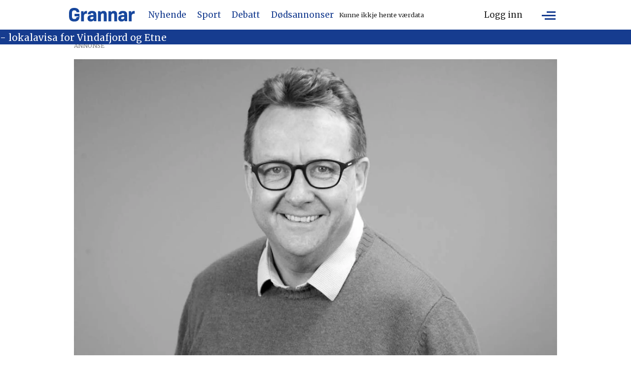

--- FILE ---
content_type: text/html; charset=UTF-8
request_url: https://www.grannar.no/debatt/skilt-i-skjold/186752
body_size: 22873
content:
<!DOCTYPE html>
<html lang="nn-NO" dir="ltr" class="resp_fonts">

    <head>
                
                <script type="module">
                    import { ClientAPI } from '/view-resources/baseview/public/common/ClientAPI/index.js?v=1764938533-L4';
                    window.labClientAPI = new ClientAPI({
                        pageData: {
                            url: 'https://www.grannar.no/debatt/skilt-i-skjold/186752',
                            pageType: 'article',
                            pageId: '186752',
                            section: 'debatt',
                            title: '',
                            seotitle: '',
                            sometitle: '',
                            description: '',
                            seodescription: '',
                            somedescription: '',
                            device: 'desktop',
                            cmsVersion: '4.2.13',
                            contentLanguage: 'nn-NO',
                            published: '2023-11-09T13:00:19.000Z',
                            tags: ["notis", "debatt"],
                            bylines: [],
                            site: {
                                domain: 'https://www.grannar.no',
                                id: '2',
                                alias: 'grannar'
                            }
                            // Todo: Add paywall info ...
                        },
                        debug: false
                    });
                </script>

                <title>Skilt i Skjold</title>
                <meta name="title" content="Skilt i Skjold">
                <meta name="description" content="">
                <meta http-equiv="Content-Type" content="text/html; charset=utf-8">
                <link rel="canonical" href="https://www.grannar.no/debatt/skilt-i-skjold/186752">
                <meta name="viewport" content="width=device-width, initial-scale=1">
                
                <meta property="og:type" content="article">
                <meta property="og:title" content="(+) Kommentar: Skilt i Skjold">
                <meta property="og:description" content="For åtte år sidan stod statssekretær Tom Cato Carlsen (Frp) i Samferdsledepartementet for den offisielle opninga av nye E134 gjennom Skjold. Dei 2,8 kilometerane med ny veg markerte ei ny tidsrekning for skjoldabuen, som ikkje lenger trong å ha hjartet i halsen for at skuleelevar skulle gå og sykle side om side med tungtransporten på […]">
                <meta property="article:published_time" content="2023-11-09T13:00:19.000Z">
                <meta property="article:modified_time" content="2023-11-10T13:09:20.000Z">
                <meta property="article:tag" content="notis">
                <meta property="article:tag" content="debatt">
                <meta property="og:image" content="https://image.grannar.no/116405.jpg?imageId=116405&panox=0&panoy=0&panow=0&panoh=0&width=1200&height=683">
                <meta property="og:image:width" content="1200">
                <meta property="og:image:height" content="684">
                <meta name="twitter:card" content="summary_large_image">
                
                <meta name="twitter:title" content="(+) Kommentar: Skilt i Skjold">
                <meta name="twitter:description" content="For åtte år sidan stod statssekretær Tom Cato Carlsen (Frp) i Samferdsledepartementet for den offisielle opninga av nye E134 gjennom Skjold. Dei 2,8 kilometerane med ny veg markerte ei ny tidsrekning for skjoldabuen, som ikkje lenger trong å ha hjartet i halsen for at skuleelevar skulle gå og sykle side om side med tungtransporten på […]">
                <meta name="twitter:image" content="https://image.grannar.no/116405.jpg?imageId=116405&panox=0&panoy=0&panow=0&panoh=0&width=1200&height=683">
                <link rel="alternate" type="application/json+oembed" href="https://www.grannar.no/debatt/skilt-i-skjold/186752?lab_viewport=oembed">

                
                <script src="https://cdn.mentormedier.no/analytics-injector/analytics-injector.js" data-hightouch-write-key="efcfe26267f7db5bc21ec2ca57336e5ecea997eaeb98f1b6621c0cd0f2a98d66" data-clarity-id="ubkfllgvzd" data-chartbeat-enabled="true"></script>
                
                
                <meta property="og:url" content="https://www.grannar.no/debatt/skilt-i-skjold/186752">
                        <link type="image/x-icon" rel="icon" href="/view-resources/dachser2/public/grannar/favicons/favicon.ico">
                        <link type="image/svg+xml" rel="icon" href="/view-resources/dachser2/public/grannar/favicons/favicon.svg">
                        <link type="image/png" rel="icon" sizes="32x32" href="/view-resources/dachser2/public/grannar/favicons/grannar-favicon-32x32.png">
                        <link type="image/png" rel="icon" sizes="96x96" href="/view-resources/dachser2/public/grannar/favicons/favicon-96x96.png">
                        <link type="image/png" rel="icon" sizes="192x192" href="/view-resources/dachser2/public/grannar/favicons/web-app-manifest-192x192.png">
                        <link type="image/png" rel="icon" sizes="512x512" href="/view-resources/dachser2/public/grannar/favicons/web-app-manifest-512x512.png">
                        <link type="image/png" rel="apple-touch-icon" sizes="180x180" href="/view-resources/dachser2/public/grannar/favicons/grannar-touch-icon.png">
                <link rel="manifest" href=/view-resources/dachser2/public/grannar/favicons/manifest.json />
                <link href="https://fonts.googleapis.com/css?family=Merriweather:300,400,700,900" rel="stylesheet" >
                <link rel="stylesheet" href="/view-resources/view/css/grid.css?v=1764938533-L4">
                <link rel="stylesheet" href="/view-resources/view/css/main.css?v=1764938533-L4">
                <link rel="stylesheet" href="/view-resources/view/css/colors.css?v=1764938533-L4">
                <link rel="stylesheet" href="/view-resources/view/css/print.css?v=1764938533-L4" media="print">
                <link rel="stylesheet" href="/view-resources/view/css/foundation-icons/foundation-icons.css?v=1764938533-L4">
                <link rel="stylesheet" href="/view-resources/view/css/site/grannar.css?v=1764938533-L4">
                <style data-key="custom_properties">
                    :root{--primary: rgba(23,71,157,1);--secondary: rgba(0,0,0,1);--tertiary: rgba(255,255,255,1);--quaternary: rgba(0,0,0,1);--quinary: rgba(0,0,0,1);--senary: rgba(0,0,0,1);--septenary: rgba(0,0,0,1);--octonary: rgba(0,0,0,1);--nonary: rgba(0,0,0,1);--white: rgba(255,255,255,1);--black: rgba(0,0,0,1);--custom-1: rgba(0,0,0,1);--custom-2: rgba(0,0,0,1);--custom-3: rgba(0,0,0,1);--custom-4: rgba(0,0,0,1);--custom-5: rgba(0,0,0,1);--custom-6: rgba(0,0,0,1);--custom-7: rgba(0,0,0,1);--custom-8: rgba(0,0,0,1);--custom-9: rgba(0,0,0,1);--custom-10: rgba(0,0,0,1);--custom-11: rgba(0,0,0,1);--custom-12: rgba(0,0,0,1);--custom-13: rgba(0,0,0,1);--custom-14: rgba(0,0,0,1);--custom-15: rgba(0,0,0,1);--custom-16: rgba(0,0,0,1);--custom-17: rgba(0,0,0,1);--custom-18: rgba(0,0,0,1);--custom-19: rgba(0,0,0,1);--custom-20: rgba(0,0,0,1);--custom-21: rgba(0,0,0,1);--custom-22: rgba(0,0,0,1);--custom-23: rgba(0,0,0,1);--custom-24: rgba(0,0,0,1);--custom-25: rgba(0,0,0,1);--custom-26: rgba(0,0,0,1);--custom-27: rgba(0,0,0,1);--custom-28: rgba(0,0,0,1);--custom-29: rgba(0,0,0,1);--custom-30: rgba(0,0,0,1);--bg-secondary: rgba(22,60,143,1);--bg-primary: rgba(6,36,60,1);--bg-tertiary: rgba(23,71,157,1);--bg-quaternary: rgba(0,0,0,1);--bg-quinary: rgba(193,200,201,1);--bg-septenary: rgba(151,151,151,1);--bg-octonary: rgba(173,27,27,1);--bg-senary: rgba(26,81,27,1);}
                </style>
                <style data-key="background_colors">
                    .bg-secondary {background-color: rgba(22,60,143,1);color: #fff;}.bg-primary {background-color: rgba(6,36,60,1);color: #fff;}.bg-tertiary {background-color: rgba(23,71,157,1);color: #fff;}.bg-quaternary {background-color: rgba(0,0,0,1);color: #fff;}.bg-quinary {background-color: rgba(193,200,201,1);}.bg-septenary {background-color: rgba(151,151,151,1);}.bg-octonary {background-color: rgba(173,27,27,1);color: #fff;}.bg-senary {background-color: rgba(26,81,27,1);color: #fff;}@media (max-width: 1023px) { .color_mobile_bg-secondary {background-color: rgba(22,60,143,1);color: #fff;}}@media (max-width: 1023px) { .color_mobile_bg-primary {background-color: rgba(6,36,60,1);color: #fff;}}@media (max-width: 1023px) { .color_mobile_bg-tertiary {background-color: rgba(23,71,157,1);color: #fff;}}@media (max-width: 1023px) { .color_mobile_bg-quaternary {background-color: rgba(0,0,0,1);color: #fff;}}@media (max-width: 1023px) { .color_mobile_bg-quinary {background-color: rgba(193,200,201,1);}}@media (max-width: 1023px) { .color_mobile_bg-septenary {background-color: rgba(151,151,151,1);}}@media (max-width: 1023px) { .color_mobile_bg-octonary {background-color: rgba(173,27,27,1);color: #fff;}}@media (max-width: 1023px) { .color_mobile_bg-senary {background-color: rgba(26,81,27,1);color: #fff;}}
                </style>
                <style data-key="background_colors_opacity">
                    .bg-secondary.op-bg_20 {background-color: rgba(22, 60, 143, 0.2);color: #fff;}.bg-secondary.op-bg_40 {background-color: rgba(22, 60, 143, 0.4);color: #fff;}.bg-secondary.op-bg_60 {background-color: rgba(22, 60, 143, 0.6);color: #fff;}.bg-secondary.op-bg_80 {background-color: rgba(22, 60, 143, 0.8);color: #fff;}.bg-primary.op-bg_20 {background-color: rgba(6, 36, 60, 0.2);color: #fff;}.bg-primary.op-bg_40 {background-color: rgba(6, 36, 60, 0.4);color: #fff;}.bg-primary.op-bg_60 {background-color: rgba(6, 36, 60, 0.6);color: #fff;}.bg-primary.op-bg_80 {background-color: rgba(6, 36, 60, 0.8);color: #fff;}.bg-tertiary.op-bg_20 {background-color: rgba(23, 71, 157, 0.2);color: #fff;}.bg-tertiary.op-bg_40 {background-color: rgba(23, 71, 157, 0.4);color: #fff;}.bg-tertiary.op-bg_60 {background-color: rgba(23, 71, 157, 0.6);color: #fff;}.bg-tertiary.op-bg_80 {background-color: rgba(23, 71, 157, 0.8);color: #fff;}.bg-quaternary.op-bg_20 {background-color: rgba(0, 0, 0, 0.2);color: #fff;}.bg-quaternary.op-bg_40 {background-color: rgba(0, 0, 0, 0.4);color: #fff;}.bg-quaternary.op-bg_60 {background-color: rgba(0, 0, 0, 0.6);color: #fff;}.bg-quaternary.op-bg_80 {background-color: rgba(0, 0, 0, 0.8);color: #fff;}.bg-quinary.op-bg_20 {background-color: rgba(193, 200, 201, 0.2);}.bg-quinary.op-bg_40 {background-color: rgba(193, 200, 201, 0.4);}.bg-quinary.op-bg_60 {background-color: rgba(193, 200, 201, 0.6);}.bg-quinary.op-bg_80 {background-color: rgba(193, 200, 201, 0.8);}.bg-septenary.op-bg_20 {background-color: rgba(151, 151, 151, 0.2);}.bg-septenary.op-bg_40 {background-color: rgba(151, 151, 151, 0.4);}.bg-septenary.op-bg_60 {background-color: rgba(151, 151, 151, 0.6);}.bg-septenary.op-bg_80 {background-color: rgba(151, 151, 151, 0.8);}.bg-octonary.op-bg_20 {background-color: rgba(173, 27, 27, 0.2);color: #fff;}.bg-octonary.op-bg_40 {background-color: rgba(173, 27, 27, 0.4);color: #fff;}.bg-octonary.op-bg_60 {background-color: rgba(173, 27, 27, 0.6);color: #fff;}.bg-octonary.op-bg_80 {background-color: rgba(173, 27, 27, 0.8);color: #fff;}.bg-senary.op-bg_20 {background-color: rgba(26, 81, 27, 0.2);color: #fff;}.bg-senary.op-bg_40 {background-color: rgba(26, 81, 27, 0.4);color: #fff;}.bg-senary.op-bg_60 {background-color: rgba(26, 81, 27, 0.6);color: #fff;}.bg-senary.op-bg_80 {background-color: rgba(26, 81, 27, 0.8);color: #fff;}@media (max-width: 1023px) { .color_mobile_bg-secondary.op-bg_20 {background-color: rgba(22, 60, 143, 0.2);color: #fff;}}@media (max-width: 1023px) { .color_mobile_bg-secondary.op-bg_40 {background-color: rgba(22, 60, 143, 0.4);color: #fff;}}@media (max-width: 1023px) { .color_mobile_bg-secondary.op-bg_60 {background-color: rgba(22, 60, 143, 0.6);color: #fff;}}@media (max-width: 1023px) { .color_mobile_bg-secondary.op-bg_80 {background-color: rgba(22, 60, 143, 0.8);color: #fff;}}@media (max-width: 1023px) { .color_mobile_bg-primary.op-bg_20 {background-color: rgba(6, 36, 60, 0.2);color: #fff;}}@media (max-width: 1023px) { .color_mobile_bg-primary.op-bg_40 {background-color: rgba(6, 36, 60, 0.4);color: #fff;}}@media (max-width: 1023px) { .color_mobile_bg-primary.op-bg_60 {background-color: rgba(6, 36, 60, 0.6);color: #fff;}}@media (max-width: 1023px) { .color_mobile_bg-primary.op-bg_80 {background-color: rgba(6, 36, 60, 0.8);color: #fff;}}@media (max-width: 1023px) { .color_mobile_bg-tertiary.op-bg_20 {background-color: rgba(23, 71, 157, 0.2);color: #fff;}}@media (max-width: 1023px) { .color_mobile_bg-tertiary.op-bg_40 {background-color: rgba(23, 71, 157, 0.4);color: #fff;}}@media (max-width: 1023px) { .color_mobile_bg-tertiary.op-bg_60 {background-color: rgba(23, 71, 157, 0.6);color: #fff;}}@media (max-width: 1023px) { .color_mobile_bg-tertiary.op-bg_80 {background-color: rgba(23, 71, 157, 0.8);color: #fff;}}@media (max-width: 1023px) { .color_mobile_bg-quaternary.op-bg_20 {background-color: rgba(0, 0, 0, 0.2);color: #fff;}}@media (max-width: 1023px) { .color_mobile_bg-quaternary.op-bg_40 {background-color: rgba(0, 0, 0, 0.4);color: #fff;}}@media (max-width: 1023px) { .color_mobile_bg-quaternary.op-bg_60 {background-color: rgba(0, 0, 0, 0.6);color: #fff;}}@media (max-width: 1023px) { .color_mobile_bg-quaternary.op-bg_80 {background-color: rgba(0, 0, 0, 0.8);color: #fff;}}@media (max-width: 1023px) { .color_mobile_bg-quinary.op-bg_20 {background-color: rgba(193, 200, 201, 0.2);}}@media (max-width: 1023px) { .color_mobile_bg-quinary.op-bg_40 {background-color: rgba(193, 200, 201, 0.4);}}@media (max-width: 1023px) { .color_mobile_bg-quinary.op-bg_60 {background-color: rgba(193, 200, 201, 0.6);}}@media (max-width: 1023px) { .color_mobile_bg-quinary.op-bg_80 {background-color: rgba(193, 200, 201, 0.8);}}@media (max-width: 1023px) { .color_mobile_bg-septenary.op-bg_20 {background-color: rgba(151, 151, 151, 0.2);}}@media (max-width: 1023px) { .color_mobile_bg-septenary.op-bg_40 {background-color: rgba(151, 151, 151, 0.4);}}@media (max-width: 1023px) { .color_mobile_bg-septenary.op-bg_60 {background-color: rgba(151, 151, 151, 0.6);}}@media (max-width: 1023px) { .color_mobile_bg-septenary.op-bg_80 {background-color: rgba(151, 151, 151, 0.8);}}@media (max-width: 1023px) { .color_mobile_bg-octonary.op-bg_20 {background-color: rgba(173, 27, 27, 0.2);color: #fff;}}@media (max-width: 1023px) { .color_mobile_bg-octonary.op-bg_40 {background-color: rgba(173, 27, 27, 0.4);color: #fff;}}@media (max-width: 1023px) { .color_mobile_bg-octonary.op-bg_60 {background-color: rgba(173, 27, 27, 0.6);color: #fff;}}@media (max-width: 1023px) { .color_mobile_bg-octonary.op-bg_80 {background-color: rgba(173, 27, 27, 0.8);color: #fff;}}@media (max-width: 1023px) { .color_mobile_bg-senary.op-bg_20 {background-color: rgba(26, 81, 27, 0.2);color: #fff;}}@media (max-width: 1023px) { .color_mobile_bg-senary.op-bg_40 {background-color: rgba(26, 81, 27, 0.4);color: #fff;}}@media (max-width: 1023px) { .color_mobile_bg-senary.op-bg_60 {background-color: rgba(26, 81, 27, 0.6);color: #fff;}}@media (max-width: 1023px) { .color_mobile_bg-senary.op-bg_80 {background-color: rgba(26, 81, 27, 0.8);color: #fff;}}
                </style>
                <style data-key="border_colors">
                    .border-bg-secondary{--border-color: var(--bg-secondary);}.mobile_border-bg-secondary{--mobile-border-color: var(--bg-secondary);}.border-bg-primary{--border-color: var(--bg-primary);}.mobile_border-bg-primary{--mobile-border-color: var(--bg-primary);}.border-bg-tertiary{--border-color: var(--bg-tertiary);}.mobile_border-bg-tertiary{--mobile-border-color: var(--bg-tertiary);}.border-bg-quaternary{--border-color: var(--bg-quaternary);}.mobile_border-bg-quaternary{--mobile-border-color: var(--bg-quaternary);}.border-bg-quinary{--border-color: var(--bg-quinary);}.mobile_border-bg-quinary{--mobile-border-color: var(--bg-quinary);}.border-bg-septenary{--border-color: var(--bg-septenary);}.mobile_border-bg-septenary{--mobile-border-color: var(--bg-septenary);}.border-bg-octonary{--border-color: var(--bg-octonary);}.mobile_border-bg-octonary{--mobile-border-color: var(--bg-octonary);}.border-bg-senary{--border-color: var(--bg-senary);}.mobile_border-bg-senary{--mobile-border-color: var(--bg-senary);}
                </style>
                <style data-key="font_colors">
                    .primary {color: rgba(23,71,157,1) !important;}.secondary {color: rgba(0,0,0,1) !important;}.tertiary {color: rgba(255,255,255,1) !important;}.quaternary {color: rgba(0,0,0,1) !important;}.quinary {color: rgba(0,0,0,1) !important;}.senary {color: rgba(0,0,0,1) !important;}.septenary {color: rgba(0,0,0,1) !important;}.octonary {color: rgba(0,0,0,1) !important;}.nonary {color: rgba(0,0,0,1) !important;}.white {color: rgba(255,255,255,1) !important;}.black {color: rgba(0,0,0,1) !important;}.custom-1 {color: rgba(0,0,0,1) !important;}.custom-2 {color: rgba(0,0,0,1) !important;}.custom-3 {color: rgba(0,0,0,1) !important;}.custom-4 {color: rgba(0,0,0,1) !important;}.custom-5 {color: rgba(0,0,0,1) !important;}.custom-6 {color: rgba(0,0,0,1) !important;}.custom-7 {color: rgba(0,0,0,1) !important;}.custom-8 {color: rgba(0,0,0,1) !important;}.custom-9 {color: rgba(0,0,0,1) !important;}.custom-10 {color: rgba(0,0,0,1) !important;}.custom-11 {color: rgba(0,0,0,1) !important;}.custom-12 {color: rgba(0,0,0,1) !important;}.custom-13 {color: rgba(0,0,0,1) !important;}.custom-14 {color: rgba(0,0,0,1) !important;}.custom-15 {color: rgba(0,0,0,1) !important;}.custom-16 {color: rgba(0,0,0,1) !important;}.custom-17 {color: rgba(0,0,0,1) !important;}.custom-18 {color: rgba(0,0,0,1) !important;}.custom-19 {color: rgba(0,0,0,1) !important;}.custom-20 {color: rgba(0,0,0,1) !important;}.custom-21 {color: rgba(0,0,0,1) !important;}.custom-22 {color: rgba(0,0,0,1) !important;}.custom-23 {color: rgba(0,0,0,1) !important;}.custom-24 {color: rgba(0,0,0,1) !important;}.custom-25 {color: rgba(0,0,0,1) !important;}.custom-26 {color: rgba(0,0,0,1) !important;}.custom-27 {color: rgba(0,0,0,1) !important;}.custom-28 {color: rgba(0,0,0,1) !important;}.custom-29 {color: rgba(0,0,0,1) !important;}.custom-30 {color: rgba(0,0,0,1) !important;}@media (max-width: 1023px) { .color_mobile_primary {color: rgba(23,71,157,1) !important;}}@media (max-width: 1023px) { .color_mobile_secondary {color: rgba(0,0,0,1) !important;}}@media (max-width: 1023px) { .color_mobile_tertiary {color: rgba(255,255,255,1) !important;}}@media (max-width: 1023px) { .color_mobile_quaternary {color: rgba(0,0,0,1) !important;}}@media (max-width: 1023px) { .color_mobile_quinary {color: rgba(0,0,0,1) !important;}}@media (max-width: 1023px) { .color_mobile_senary {color: rgba(0,0,0,1) !important;}}@media (max-width: 1023px) { .color_mobile_septenary {color: rgba(0,0,0,1) !important;}}@media (max-width: 1023px) { .color_mobile_octonary {color: rgba(0,0,0,1) !important;}}@media (max-width: 1023px) { .color_mobile_nonary {color: rgba(0,0,0,1) !important;}}@media (max-width: 1023px) { .color_mobile_white {color: rgba(255,255,255,1) !important;}}@media (max-width: 1023px) { .color_mobile_black {color: rgba(0,0,0,1) !important;}}@media (max-width: 1023px) { .color_mobile_custom-1 {color: rgba(0,0,0,1) !important;}}@media (max-width: 1023px) { .color_mobile_custom-2 {color: rgba(0,0,0,1) !important;}}@media (max-width: 1023px) { .color_mobile_custom-3 {color: rgba(0,0,0,1) !important;}}@media (max-width: 1023px) { .color_mobile_custom-4 {color: rgba(0,0,0,1) !important;}}@media (max-width: 1023px) { .color_mobile_custom-5 {color: rgba(0,0,0,1) !important;}}@media (max-width: 1023px) { .color_mobile_custom-6 {color: rgba(0,0,0,1) !important;}}@media (max-width: 1023px) { .color_mobile_custom-7 {color: rgba(0,0,0,1) !important;}}@media (max-width: 1023px) { .color_mobile_custom-8 {color: rgba(0,0,0,1) !important;}}@media (max-width: 1023px) { .color_mobile_custom-9 {color: rgba(0,0,0,1) !important;}}@media (max-width: 1023px) { .color_mobile_custom-10 {color: rgba(0,0,0,1) !important;}}@media (max-width: 1023px) { .color_mobile_custom-11 {color: rgba(0,0,0,1) !important;}}@media (max-width: 1023px) { .color_mobile_custom-12 {color: rgba(0,0,0,1) !important;}}@media (max-width: 1023px) { .color_mobile_custom-13 {color: rgba(0,0,0,1) !important;}}@media (max-width: 1023px) { .color_mobile_custom-14 {color: rgba(0,0,0,1) !important;}}@media (max-width: 1023px) { .color_mobile_custom-15 {color: rgba(0,0,0,1) !important;}}@media (max-width: 1023px) { .color_mobile_custom-16 {color: rgba(0,0,0,1) !important;}}@media (max-width: 1023px) { .color_mobile_custom-17 {color: rgba(0,0,0,1) !important;}}@media (max-width: 1023px) { .color_mobile_custom-18 {color: rgba(0,0,0,1) !important;}}@media (max-width: 1023px) { .color_mobile_custom-19 {color: rgba(0,0,0,1) !important;}}@media (max-width: 1023px) { .color_mobile_custom-20 {color: rgba(0,0,0,1) !important;}}@media (max-width: 1023px) { .color_mobile_custom-21 {color: rgba(0,0,0,1) !important;}}@media (max-width: 1023px) { .color_mobile_custom-22 {color: rgba(0,0,0,1) !important;}}@media (max-width: 1023px) { .color_mobile_custom-23 {color: rgba(0,0,0,1) !important;}}@media (max-width: 1023px) { .color_mobile_custom-24 {color: rgba(0,0,0,1) !important;}}@media (max-width: 1023px) { .color_mobile_custom-25 {color: rgba(0,0,0,1) !important;}}@media (max-width: 1023px) { .color_mobile_custom-26 {color: rgba(0,0,0,1) !important;}}@media (max-width: 1023px) { .color_mobile_custom-27 {color: rgba(0,0,0,1) !important;}}@media (max-width: 1023px) { .color_mobile_custom-28 {color: rgba(0,0,0,1) !important;}}@media (max-width: 1023px) { .color_mobile_custom-29 {color: rgba(0,0,0,1) !important;}}@media (max-width: 1023px) { .color_mobile_custom-30 {color: rgba(0,0,0,1) !important;}}
                </style>
                <style data-key="image_gradient">
                    .image-gradient-bg-secondary{--background-color: var(--bg-secondary);}.color_mobile_image-gradient-bg-secondary{--mobile-background-color: var(--bg-secondary);}.image-gradient-bg-primary{--background-color: var(--bg-primary);}.color_mobile_image-gradient-bg-primary{--mobile-background-color: var(--bg-primary);}.image-gradient-bg-tertiary{--background-color: var(--bg-tertiary);}.color_mobile_image-gradient-bg-tertiary{--mobile-background-color: var(--bg-tertiary);}.image-gradient-bg-quaternary{--background-color: var(--bg-quaternary);}.color_mobile_image-gradient-bg-quaternary{--mobile-background-color: var(--bg-quaternary);}.image-gradient-bg-quinary{--background-color: var(--bg-quinary);}.color_mobile_image-gradient-bg-quinary{--mobile-background-color: var(--bg-quinary);}.image-gradient-bg-septenary{--background-color: var(--bg-septenary);}.color_mobile_image-gradient-bg-septenary{--mobile-background-color: var(--bg-septenary);}.image-gradient-bg-octonary{--background-color: var(--bg-octonary);}.color_mobile_image-gradient-bg-octonary{--mobile-background-color: var(--bg-octonary);}.image-gradient-bg-senary{--background-color: var(--bg-senary);}.color_mobile_image-gradient-bg-senary{--mobile-background-color: var(--bg-senary);}
                </style>
                <style data-key="custom_css_variables">
                :root {
                    --lab_page_width: 1003px;
                    --lab_columns_gutter: 11px;
                    --space-top: 110;
                    --space-top-adnuntiusAd: ;
                }

                @media(max-width: 767px) {
                    :root {
                        --lab_columns_gutter: 10px;
                    }
                }

                @media(min-width: 767px) {
                    :root {
                    }
                }
                </style>
<script src="/view-resources/public/common/JWTCookie.js?v=1764938533-L4"></script>
<script src="/view-resources/public/common/Paywall.js?v=1764938533-L4"></script>
                <script>
                window.Dac = window.Dac || {};
                (function () {
                    if (navigator) {
                        window.Dac.clientData = {
                            language: navigator.language,
                            userAgent: navigator.userAgent,
                            innerWidth: window.innerWidth,
                            innerHeight: window.innerHeight,
                            deviceByMediaQuery: getDeviceByMediaQuery(),
                            labDevice: 'desktop', // Device from labrador
                            device: 'desktop', // Device from varnish
                            paywall: {
                                isAuthenticated: isPaywallAuthenticated(),
                                toggleAuthenticatedContent: toggleAuthenticatedContent,
                                requiredProducts: [],
                            },
                            page: {
                                id: '186752',
                                extId: 'Grannar-53e38e84fa391aa134a0e352d664d739'
                            },
                            siteAlias: 'grannar',
                            debug: window.location.href.includes('debug=1')
                        };
                        function getDeviceByMediaQuery() {
                            if (window.matchMedia('(max-width: 767px)').matches) return 'mobile';
                            if (window.matchMedia('(max-width: 1023px)').matches) return 'tablet';
                            return 'desktop';
                        }

                        function isPaywallAuthenticated() {
                            if (window.Dac && window.Dac.JWTCookie) {
                                var JWTCookie = new Dac.JWTCookie({ debug: false });
                                return JWTCookie.isAuthenticated();
                            }
                            return false;
                        }

                        function toggleAuthenticatedContent(settings) {
                            if (!window.Dac || !window.Dac.Paywall) {
                                return;
                            }
                            var Paywall = new Dac.Paywall();
                            var updateDOM = Paywall.updateDOM;

                            if(settings && settings.displayUserName) {
                                var userName = Paywall.getUserName().then((userName) => {
                                    updateDOM(userName !== false, userName, settings.optionalGreetingText);
                                });
                            } else {
                                updateDOM(window.Dac.clientData.paywall.isAuthenticated);
                            }
                        }
                    }
                }());
                </script>

                    <script type="module" src="/view-resources/baseview/public/common/baseview/moduleHandlers.js?v=1764938533-L4" data-cookieconsent="ignore"></script>

                        <script async src="https://securepubads.g.doubleclick.net/tag/js/gpt.js"></script>
                        <script>
                            window.googletag = window.googletag || {cmd: []};

                            googletag.cmd.push(function() {
                                var handleAsTablet = (Dac.clientData.device === 'tablet' || Dac.clientData.innerWidth < 1316);

                                if (!(handleAsTablet && '' === 'true')) {
                                    googletag
                                        .defineSlot('/218870119/topbanner', [[980,150], [980,300]], 'topbanner')
                                        .addService(googletag.pubads());
                                }
                                if (!(handleAsTablet && 'true' === 'true')) {
                                    googletag
                                        .defineSlot('/218870119/scyscraper_left', [[300,600], [180,500], [160,600], [180,701]], 'scyscraper_left')
                                        .addService(googletag.pubads());
                                }
                                if (!(handleAsTablet && 'true' === 'true')) {
                                    googletag
                                        .defineSlot('/218870119/skyscraper_right', [[300,600], [180,500], [160,600], [180,700]], 'skyscraper_right')
                                        .addService(googletag.pubads());
                                }
                                if (!(handleAsTablet && '' === 'true')) {
                                    googletag
                                        .defineSlot('/218870119/netboard1', [[580,400], [580,500], [980,150], [980,300]], 'netboard1')
                                        .addService(googletag.pubads());
                                }
                                if (!(handleAsTablet && '' === 'true')) {
                                    googletag
                                        .defineSlot('/218870119/netboard2', [[580,400], [580,500], [980,150], [980,300], [980,400], [980,500], [980,600], [1920,1080]], 'netboard2')
                                        .addService(googletag.pubads());
                                }
                                if (!(handleAsTablet && '' === 'true')) {
                                    googletag
                                        .defineSlot('/218870119/netboard3', [[580,400], [580,500], [980,150], [980,300]], 'netboard3')
                                        .addService(googletag.pubads());
                                }
                                if (!(handleAsTablet && '' === 'true')) {
                                    googletag
                                        .defineSlot('/218870119/netboard4', [[580,400], [580,500], [980,150], [980,300], [980,400], [980,500], [980,600], [1920,1080]], 'netboard4')
                                        .addService(googletag.pubads());
                                }
                                if (!(handleAsTablet && '' === 'true')) {
                                    googletag
                                        .defineSlot('/218870119/netboard5', [[580,400], [580,500], [980,150], [980,300]], 'netboard5')
                                        .addService(googletag.pubads());
                                }
                                if (!(handleAsTablet && '' === 'true')) {
                                    googletag
                                        .defineSlot('/218870119/netboard6', [[580,400], [580,500], [980,150], [980,300], [980,400], [980,500], [980,600], [1920,1080]], 'netboard6')
                                        .addService(googletag.pubads());
                                }
                                if (!(handleAsTablet && '' === 'true')) {
                                    googletag
                                        .defineSlot('/218870119/netboard7', [[580,400], [580,500], [980,150], [980,300]], 'netboard7')
                                        .addService(googletag.pubads());
                                }
                                if (!(handleAsTablet && '' === 'true')) {
                                    googletag
                                        .defineSlot('/218870119/netboard8', [[580,400], [580,500], [980,150], [980,300], [980,400], [980,500], [980,600], [1920,1080]], 'netboard8')
                                        .addService(googletag.pubads());
                                }
                                if (!(handleAsTablet && '' === 'true')) {
                                    googletag
                                        .defineSlot('/218870119/netboard9', [[580,400], [580,500], [980,150], [980,300]], 'netboard9')
                                        .addService(googletag.pubads());
                                }

                                googletag.pubads().setTargeting("env", "prod");
                                googletag.pubads().setTargeting("site", "grannar");
                                googletag.pubads().setTargeting("section", "debatt");
                                googletag.pubads().setTargeting("context", "article");
                                googletag.pubads().setTargeting("tags", "notis,debatt");

                                var useLadyLoading = true || false;
                                if (useLadyLoading) {
                                    googletag.pubads().enableLazyLoad({
                                        fetchMarginPercent: 40 || 150, // Fetch ad content when it is within 1.5 viewports of the visible area
                                        renderMarginPercent: 30 || 150,  // Render ads when they are within 1.5 viewports of the visible area
                                        mobileScaling: 2.0
                                    });
                                }
                                
                                googletag.pubads().enableSingleRequest();
                                googletag.pubads().collapseEmptyDivs();
                                googletag.enableServices();
                            });
                        </script>
                <link href="https://fonts.googleapis.com/css?family=Roboto:regular,700,900,300,300italic,italic,700italic,900italic" rel="stylesheet" >
                <link href="https://fonts.googleapis.com/css?family=Roboto+Serif:regular,700,900,300italic,300,italic,700italic,900italic" rel="stylesheet" >
                <link href="https://fonts.googleapis.com/css?family=Merriweather:regular,300,300italic,italic,500italic,500,600,700,600italic,700italic,900italic,800italic,900,800" rel="stylesheet" >
                <style id="dachser-vieweditor-styles">
                    .articleHeader .headline { font-family: "Roboto"; font-weight: 700; font-style: normal; text-transform: none; letter-spacing: normal; }
                    .paywallLabel, .main.article .articleHeader .paywallLabel, .articlescroller.column .content .paywallLabel, article.column.paywall .content .paywallLabel { font-family: "Roboto Serif"; font-weight: normal; font-style: normal; font-size: 0.75rem; text-transform: none; letter-spacing: normal; color: #000080;}@media (max-width: 767px) { .resp_fonts .paywallLabel, .main.article .articleHeader .paywallLabel, .articlescroller.column .content .paywallLabel, article.column.paywall .content .paywallLabel {font-size: calc(0.262vw * 12); } }
                    .topBarMenu ul li a, .topBarMenu ul li span, .pageHeader .hamburger .hamburger-container .topBarMenu ul li a, .pageHeader .hamburger .hamburger-container .topBarMenu ul li span { font-family: "Merriweather"; font-weight: normal; font-style: normal; font-size: 1.0625rem; text-transform: none; letter-spacing: normal; }@media (max-width: 767px) { .resp_fonts .topBarMenu ul li a, .topBarMenu ul li span, .pageHeader .hamburger .hamburger-container .topBarMenu ul li a, .pageHeader .hamburger .hamburger-container .topBarMenu ul li span {font-size: calc(0.262vw * 15); } }
                    .font-Roboto { font-family: "Roboto" !important; }
                    .font-Roboto.font-weight-normal { font-weight: normal !important; }
                    .font-Roboto.font-weight-bold { font-weight: 700 !important; }
                    .font-Roboto.font-weight-black { font-weight: 900 !important; }
                    .font-Roboto.font-weight-light { font-weight: 300 !important; }
                    .font-RobotoSerif { font-family: "Roboto Serif" !important; }
                    .font-RobotoSerif.font-weight-normal { font-weight: normal !important; }
                    .font-RobotoSerif.font-weight-bold { font-weight: 700 !important; }
                    .font-RobotoSerif.font-weight-black { font-weight: 900 !important; }
                    .font-RobotoSerif.font-weight-light { font-weight: 300 !important; }
                    .font-Merriweather { font-family: "Merriweather" !important; }
                    .font-Merriweather.font-weight-normal { font-weight: normal !important; }
                    .font-Merriweather.font-weight-light { font-weight: 300 !important; }
                    .font-Merriweather.font-weight-bold { font-weight: 600 !important; }
                    .font-Merriweather.font-weight-black { font-weight: 900 !important; }
                </style>
                <style id="css_variables"></style>
                <script>
                    window.dachserData = {
                        _data: {},
                        _instances: {},
                        get: function(key) {
                            return dachserData._data[key] || null;
                        },
                        set: function(key, value) {
                            dachserData._data[key] = value;
                        },
                        push: function(key, value) {
                            if (!dachserData._data[key]) {
                                dachserData._data[key] = [];
                            }
                            dachserData._data[key].push(value);
                        },
                        setInstance: function(key, identifier, instance) {
                            if (!dachserData._instances[key]) {
                                dachserData._instances[key] = {};
                            }
                            dachserData._instances[key][identifier] = instance;
                        },
                        getInstance: function(key, identifier) {
                            return dachserData._instances[key] ? dachserData._instances[key][identifier] || null : null;
                        },
                        reflow: () => {}
                    };
                </script>
                

                <script type="application/ld+json">
                [{"@context":"http://schema.org","@type":"WebSite","name":"grannar","url":"https://www.grannar.no"},{"@context":"https://schema.org","@type":"NewsArticle","headline":"Skilt i Skjold","description":"","mainEntityOfPage":{"@id":"https://www.grannar.no/debatt/skilt-i-skjold/186752"},"availableLanguage":[{"@type":"Language","alternateName":"nn-NO"}],"image":["https://image.grannar.no/?imageId=116405&width=1200"],"keywords":"notis, debatt","author":[],"publisher":{"@type":"Organization","name":"grannar","logo":{"@type":"ImageObject","url":"/view-resources/dachser2/public/grannar/logo.svg"}},"datePublished":"2023-11-09T13:00:19.000Z","dateModified":"2023-11-10T13:09:20.000Z","isAccessibleForFree":true,"hasPart":{"@type":"WebPageElement","isAccessibleForFree":false,"cssSelector":".teaserContent"}}]
                </script>                
                
                
                <style >
     .flyingCarpetHolder {
         position: absolute;
         clip: rect(auto, auto, auto, auto);
         overflow: hidden;
         width: 100%;
         height: 100vh;
         left: 0px;
         z-index: 1;
     }

     .flyingCarpetSpacer~.flyingCarpetSpacer {
         display: none;
     }

     @media(min-width:1010px) {
         .flyingCarpetHolder {
             width: 100vw;
             left: calc(50% - 50vw);
         }
     }

     .flyingCarpetSpacer {
         position: relative;
         height: 100vh;
         width: 1px;
     }

		.flyingCarpetCreative {
    	animation: repaint 1ms infinite;
    	display: flex;
    	position: fixed;
    	width: 100%;
    	height: 100vh;
    	top: 25px;
    	overflow: hidden;
    	zoom: 1;
    	justify-content: center;
    	align-items: center;
    	right: 0;
			}

     .flyingCarpetCreative iframe {
         width: 100% !important;
         height: 100vh !important;
         border: none;
     }

     @keyframes repaint {
         from {
             transform: translateZ(0);
         }

         to {
             transform: translateZ(1);
         }
     }

     @media(max-width:480px) {
         .flyingCarpetCreative {
             transform: translateZ(0);
         }
     }
 </style><style >
     .centered {
         display: flex;
         align-items: center;
         justify-content: center;
         height: 100vh;
         width: 100%;
     }

     .centered * {
         width: 100%;
     }

     .centered iframe {
         width: 100% !important;
         height: 100vh !important;
     }

     .centered .GoogleActiveViewClass {
         width: 100% !important;
         height: 100vh !important;
     }
 </style>



        <meta property="article:section" content="debatt">
<script>
var k5aMeta = { "paid": 1, "paywall": (Dac.clientData.paywall.isAuthenticated ? "open" : "hard"), "author": [], "tag": ["notis", "debatt"], "title": "Skilt i Skjold", "teasertitle": "Skilt i Skjold", "kicker": "Kommentar", "url": "https://www.grannar.no/a/186752", "login": (Dac.clientData.paywall.isAuthenticated ? 1 : 0), "subscriber": (Dac.clientData.paywall.isAuthenticated ? 1 : 0), "subscriberId": (Dac.clientData.subscriberId ? `"${ Dac.clientData.subscriberId }"` : "") };
</script>
                <script src="//cl.k5a.io/6156b8c81b4d741e051f44c2.js" async></script>


        <style>
            :root {
                
                
            }
        </style>
        
        
    </head>

    <body class="l4 article site_grannar section_debatt has-paywall"
        
        
        >

        
        <script>
        document.addEventListener("DOMContentLoaded", (event) => {
            setScrollbarWidth();
            window.addEventListener('resize', setScrollbarWidth);
        });
        function setScrollbarWidth() {
            const root = document.querySelector(':root');
            const width = (window.innerWidth - document.body.offsetWidth < 21) ? window.innerWidth - document.body.offsetWidth : 15;
            root.style.setProperty('--lab-scrollbar-width', `${ width }px`);
        }
        </script>

        
        <a href="#main" class="skip-link">Jump to main content</a>

        <header class="pageElement pageHeader">
    <div class="row main-row">
<figure class="logo">
    <a href=" //grannar.no" aria-label="Gå til framside">
        <img src="/view-resources/dachser2/public/grannar/logo.svg"
            alt="Gå til framside. Logo, Grannar"
            width="100"
            >
    </a>
</figure>
<nav class="navigation mainMenu dac-hidden-desktop-down">
	<ul class="menu-list">
			<li class="first-list-item ">
				<a href="/kategori/nyhende" target="_self">Nyhende</a>
			</li>
			<li class="first-list-item ">
				<a href="/kategori/sport" target="_self">Sport</a>
			</li>
			<li class="first-list-item ">
				<a href="/kategori/debatt" target="_self">Debatt</a>
			</li>
			<li class="first-list-item ">
				<a href="/dodsannonse/dodsannonser/519282" target="_self">Dødsannonser</a>
			</li>
	</ul>
</nav>



	<script>
		(function () {
			const menuLinks = document.querySelectorAll(`nav.mainMenu ul li a`);
			for (let i = 0; i < menuLinks.length; i++) {
				const link = menuLinks[i].pathname;
				if (link === window.location.pathname) {
					menuLinks[i].parentElement.classList.add('lab-link-active');
				} else {
					menuLinks[i].parentElement.classList.remove('lab-link-active');
				}
			}
		})();
	</script>

<section id="lab-weather-widget" class="lab-weather-widget ">
    <div id="lab-weather-content" class="lab-weather-widget-content">
        <span id="lab-weather-error" class="lab-weather-widget-error"></span>
        <div class="lab-weather-widget-main">
            <img id="lab-weather-icon" class="lab-weather-widget-icon" alt="" />
            <div class="lab-weather-widget-info">
                <div class="lab-weather-widget-times">
                        <span id="lab-weather-day" class="lab-weather-widget-day"></span>
                </div>
                <div class="lab-weather-widget-bottominfo">
                    <span class="lab-weather-widget-title">
                        Vats
                        
                    </span>
                    <div class="lab-weather-widget-subinfo">
                        <span id="lab-weather-temp" class="lab-weather-widget-temp">--°</span>
                    </div>
                </div>
            </div>
        </div>
    </div>
</section>

<script>
    (function() {
        const settings = {
            location: "Vats",
            units: 'C',
            title: "",
            showDescription: false,
            showWind: false,
            showUpdated: false,
            showDay: true
        };

        // Compress the symbols into a smaller list by mapping multiple symbols to a string
        const symbolMap = {
            clearsky_day: "Klarvær",
            clearsky_night: "Klarvær",
            clearsky_polartwilight: "Klarvær",

            fair_day: "Lettskya",
            fair_night: "Lettskya",
            fair_polartwilight: "Lettskya",

            partlycloudy_day: "Delvis skya",
            partlycloudy_night: "Delvis skya",
            partlycloudy_polartwilight: "Delvis skya",

            cloudy: "Skya",

            // Rain
            rainshowers_day: "Regnbyger",
            rainshowers_night: "Regnbyger",
            rainshowers_polartwilight: "Regnbyger",
            heavyrainshowers_day: "Regnbyger",
            heavyrainshowers_night: "Regnbyger",
            heavyrain: "Regn",
            rain: "Regn",
            lightrain: "Regn",
            lightrainshowers_day: "Regnbyger",
            lightrainshowers_night: "Regnbyger",
            lightrainshowers_polartwilight: "Regnbyger",

            // Thunder variations
            rainshowersandthunder_day: "Torden",
            rainshowersandthunder_night: "Torden",
            rainshowersandthunder_polartwilight: "Torden",
            heavyrainandthunder: "Torden",
            lightrainshowersandthunder_day: "Torden",
            lightrainshowersandthunder_night: "Torden",
            lightrainshowersandthunder_polartwilight: "Torden",

            // Snow & sleet
            snow: "Snø",
            lightsnow: "Snø",
            heavysnow: "Snø",
            snowshowers_day: "Snø",
            snowshowers_night: "Snø",
            snowshowers_polartwilight: "Snø",
            snowshowersandthunder_day: "Torden",
            snowshowersandthunder_night: "Torden",
            snowshowersandthunder_polartwilight: "Torden",
            heavysnowandthunder: "Torden",

            sleet: "Sludd",
            lightsleet: "Sludd",
            heavysleet: "Sludd",
            sleetshowers_day: "Sludd",
            sleetshowers_night: "Sludd",
            sleetshowers_polartwilight: "Sludd",
            sleetshowersandthunder_day: "Torden",
            sleetshowersandthunder_night: "Torden",
            sleetshowersandthunder_polartwilight: "Torden",
            heavysleetandthunder: "Torden",

            // Other
            fog: "Tåke",
            unknown: "Ukjent"
        };

        const coordCache = {};

        // Get the coordinates based on the location given in the settings
        async function getCoords(location) {

        // Return cached if available
        if (coordCache[location]) {
            console.info("[WeatherWidget] Using cached coords for", location);
            return coordCache[location];
        }

        const url = `https://nominatim.openstreetmap.org/search?format=json&q=${encodeURIComponent(location)}`;

        const res = await fetch(url, {
            headers: {
                "Accept-Language": "no"
            }
        });

        if (!res.ok) {
            throw new Error(`Nominatim request failed with status ${res.status}`);
        }

        const data = await res.json();

        if (!Array.isArray(data) || data.length === 0) {
            throw new Error("Could not find coords for place: " + location);
        }

        const coords = { lat: data[0].lat, lon: data[0].lon };
            coordCache[location] = coords;
            return coords;
        }

        function toFahrenheit(celsius) {
            return Math.round((celsius * 9/5) + 32);
        }

        function updateElement(setting, id, callback) {
            if (setting) {
                const element = document.getElementById(id);
                if (element && typeof callback === 'function') {
                    callback(element);
                }
            }
        }

        async function fetchWeather(lat, lon) {
            const res = await fetch(
                `https://api.met.no/weatherapi/locationforecast/2.0/compact?lat=${lat}&lon=${lon}`
            );

            if (!res.ok) throw new Error("Weather API request failed");
            const data = await res.json();

            const timeseries = data.properties.timeseries[0];
            const details = timeseries.data.instant.details;
            const next = timeseries.data.next_1_hours || timeseries.data.next_6_hours || {};

            // Match up the symbol with the map to get the string we want to fetch from the translation file
            const symbol = next.summary?.symbol_code || "cloudy";
            const symbolTranslation = symbolMap[symbol] || "unknown";

            // Get the icon from /public/common/weather
            const iconPath = `/view-resources/baseview/public/common/weather/svg/${symbol}.svg`;
            fetch(iconPath, { method: "HEAD" })
                .then(res => {
                    if (res.ok) {
                        document.getElementById("lab-weather-icon").src = iconPath;
                    } else {
                        document.getElementById("lab-weather-icon").setAttribute('style', 'display: none !important;');

                    }
                })
                .catch(() => {
                    document.getElementById("lab-weather-icon").setAttribute('style', 'display: none !important;');
                });

            // Met API always return Celsius, so when displaying the temperature we need to check if the config is set to F, if not default to C. 
            const tempCelsius = Math.round(details.air_temperature);
            document.getElementById("lab-weather-temp").textContent = (settings.units === "F" ? toFahrenheit(tempCelsius) : tempCelsius) + "°" + (settings.units || "C");
            document.getElementById("lab-weather-icon").alt = symbolTranslation;

            updateElement(settings.showDescription, "lab-weather-desc", (element) => {
                document.getElementById("lab-weather-icon").alt = "";
                element.textContent = symbolTranslation;
            });

            updateElement(settings.showWind, "lab-weather-wind", (element) => {
                element.textContent = "💨 " + Math.round(details.wind_speed) + " m/s";
            });

            const languageCode = "no";

            updateElement(settings.showDay, "lab-weather-day", (element) => {
                let formattedDate = new Date().toLocaleString(languageCode, { weekday: "long", day: "2-digit", month: "long" });
                formattedDate = formattedDate.charAt(0).toLocaleUpperCase(languageCode) + formattedDate.slice(1);
                element.textContent = formattedDate;
            });

            updateElement(settings.showUpdated, "lab-weather-updated", (element) => {
                // Create a textnode with the last updated and append it to the span
                // Since the weather is based on the location set in config, and not the location (or timezone) of the reader, we just fetch the language
                // data for the site and set the time based on that.
                const dateOptions = { 
                    hour: "2-digit", 
                    minute: "2-digit" 
                };

                const updatedDate = document.createTextNode(new Date().toLocaleString(languageCode, dateOptions));
                element.appendChild(updatedDate);
            });
        }

        async function init() {
            try {
                const coords = await getCoords(settings.location);
                await fetchWeather(coords.lat, coords.lon);
            } catch (err) {
                console.info(err);
                document.getElementById("lab-weather-error").textContent = "Kunne ikkje hente værdata";
                document.getElementById("lab-weather-content").classList.add('lab-weather-widget-error')
            }
        }

        init();
    })();
</script>
<div data-id="pageElements-6" class="search visible">

        <button class="search-button" aria-label="Søk" >
                <i class="open fi-magnifying-glass"></i>
                <i class="close fi-x"></i>
        </button>

    <form class="search-container" action="/cse" method="get" role="search">
        <label for="search-input-6" class="visuallyhidden">Søk</label>
        <input type="text" id="search-input-6" name="q" placeholder="Søk...">
    </form>
</div>

    <script>
        if (document.querySelector('[data-id="pageElements-6"] .search-button')) {
            document.querySelector('[data-id="pageElements-6"] .search-button').addEventListener('click', (event) => {
                document.querySelector('[data-id="pageElements-6"] .search-container').submit();
            }, false);
        }
    </script>
<nav class="navigation topBarMenu">
	<ul class="menu-list">
			<li class="first-list-item login-btn dac-paywall-not-authenticated">
				<a href="https://api.grannar.no/paywall/login?siteAlias=grannar&contentUrl=https%3A%2F%2Fbeta.grannar.no%2F" target="_self">Logg inn</a>
			</li>
			<li class="first-list-item login-btn dac-paywall-authenticated">
				<a href="https://selfservice.mediaconnect.no/?client_id=selfservice.grannar.ext" target="_self">Min side</a>
			</li>
	</ul>
</nav>



	<script>
		(function () {
			const menuLinks = document.querySelectorAll(`nav.topBarMenu ul li a`);
			for (let i = 0; i < menuLinks.length; i++) {
				const link = menuLinks[i].pathname;
				if (link === window.location.pathname) {
					menuLinks[i].parentElement.classList.add('lab-link-active');
				} else {
					menuLinks[i].parentElement.classList.remove('lab-link-active');
				}
			}
		})();
	</script>

<div class="hamburger to-be-expanded" data-id="pageElements-8">
    <div class="positionRelative">
        <span class="hamburger-button hamburger-expander ">
            <button class="burger-btn" aria-label="Opne meny" aria-expanded="false" aria-controls="hamburger-container" aria-haspopup="menu">
                    <i class="open fi-list"></i>
                    <i class="close fi-x"></i>
            </button>
        </span>
            <div class="hamburger-container" id="hamburger-container">        
                <div class="section burger-section">
<nav class="navigation dropdownMenu">
	<ul class="menu-list">
			<li class="first-list-item has-children">
				<span tabindex="0">Om Grannar</span>
				<ul class="children">
					<li class="">
						<a href="/om-oss" target="_self">Om Oss</a>
					</li>
					<li class="">
						<a href="/kontakt-oss" target="_self">Kontakt oss</a>
					</li>
				</ul>
			</li>
			<li class="first-list-item has-children">
				<span tabindex="0">Annonser</span>
				<ul class="children">
					<li class="">
						<a href="/annonser" target="_self">Annonsere i papirutgåva</a>
					</li>
					<li class="">
						<a href="/rubrikkannonsar" target="_self">Rubrikkannonsar</a>
					</li>
					<li class="">
						<a href="/gratulasjonar" target="_self">Send inn gratulasjon</a>
					</li>
					<li class="">
						<a href="/dodsannonse/dodsannonser/519282" target="_self">Dødsannonser</a>
					</li>
				</ul>
			</li>
			<li class="first-list-item has-children">
				<span tabindex="0">Abonnement</span>
				<ul class="children">
					<li class="">
						<a href="/abonnement" target="_self">Bli abonnent</a>
					</li>
					<li class="">
						<a href="/abonnement/e-avis" target="_self">E-avis</a>
					</li>
					<li class="">
						<a href="/abonnement-adresseendring" target="_self">Adresseendring</a>
					</li>
					<li class="">
						<a href="/abonnement-ferieflytting" target="_self">Ferieflytting</a>
					</li>
					<li class="">
						<a href="/abonnement-manglande-avis" target="_self">Manglande avis?</a>
					</li>
					<li class="dac-paywall-authenticated">
						<a href="https://api.grannar.no/paywall/logout?siteAlias=grannar" target="_self">Logg ut</a>
					</li>
				</ul>
			</li>
	</ul>
</nav>



	<script>
		(function () {
			const menuLinks = document.querySelectorAll(`nav.dropdownMenu ul li a`);
			for (let i = 0; i < menuLinks.length; i++) {
				const link = menuLinks[i].pathname;
				if (link === window.location.pathname) {
					menuLinks[i].parentElement.classList.add('lab-link-active');
				} else {
					menuLinks[i].parentElement.classList.remove('lab-link-active');
				}
			}
		})();
	</script>

<div class="section burger-right-section">
    <a class="link" href="https:&#x2F;&#x2F;grannar.no&#x2F;abonnement&#x2F;e-avis&#x2F;"><img src="https:&#x2F;&#x2F;www.buyandread.com&#x2F;static&#x2F;thumbnail&#x2F;grannar&#x2F;grannar.jpg" class=""   alt=""/></a>
<nav class="navigation bottomBarMenu">
	<ul class="menu-list">
			<li class="first-list-item ">
				<a href="/abonnement/e-avis" target="_self">Les som e-avis</a>
			</li>
			<li class="first-list-item ">
				<a href="/abonnement/e-avis" target="_self">Gå til arkivet</a>
			</li>
	</ul>
</nav>



	<script>
		(function () {
			const menuLinks = document.querySelectorAll(`nav.bottomBarMenu ul li a`);
			for (let i = 0; i < menuLinks.length; i++) {
				const link = menuLinks[i].pathname;
				if (link === window.location.pathname) {
					menuLinks[i].parentElement.classList.add('lab-link-active');
				} else {
					menuLinks[i].parentElement.classList.remove('lab-link-active');
				}
			}
		})();
	</script>


</div>

</div>

            </div>
    </div>

</div>

<script>
    (function(){
        const burgerButton = document.querySelector('[data-id="pageElements-8"] .burger-btn');
        const dropdownCloseSection = document.querySelector('[data-id="pageElements-8"] .dropdown-close-section');

        function toggleDropdown() {
            // Toggle the expanded class and aria-expanded attribute
            document.querySelector('[data-id="pageElements-8"].hamburger.to-be-expanded').classList.toggle('expanded');
            burgerButton.setAttribute('aria-expanded', burgerButton.getAttribute('aria-expanded') === 'true' ? 'false' : 'true');
            burgerButton.setAttribute('aria-label', burgerButton.getAttribute('aria-expanded') === 'true' ? 'Lukk meny' : 'Opne meny');

            // This doesn't seem to do anything? But there's styling dependent on it some places
            document.body.classList.toggle('hamburger-expanded');
        }

        // Called via the eventlistener - if the key is Escape, toggle the dropdown and remove the eventlistener
        function closeDropdown(e) {
            if(e.key === 'Escape') {
                toggleDropdown();
                // Set the focus back on the button when clicking escape, so the user can continue tabbing down
                // the page in a natural flow
                document.querySelector('[data-id="pageElements-8"] .burger-btn').focus();
                window.removeEventListener('keydown', closeDropdown);
            }
        }

        if(burgerButton) {
            burgerButton.addEventListener('click', function(e) {
                e.preventDefault();
                toggleDropdown();

                // If the menu gets expanded, add the eventlistener that will close it on pressing Escape
                // else, remove the eventlistener otherwise it will continue to listen for escape even if the menu is closed.
                if(document.querySelector('[data-id="pageElements-8"] .burger-btn').getAttribute('aria-expanded') === 'true') {
                    window.addEventListener('keydown', closeDropdown);
                } else {
                    window.removeEventListener('keydown', closeDropdown);
                }
            })
        }
        if (dropdownCloseSection) {
            dropdownCloseSection.addEventListener('click', function(e) {
                e.preventDefault();
                toggleDropdown();
            });
        }

        document.querySelectorAll('.hamburger .hamburger-expander, .hamburger .hamburger-container, .stop-propagation').forEach(function (element) {
            element.addEventListener('click', function (e) {
                e.stopPropagation();
            });
        });
    }());
</script>
</div>
<div class="row bottom-row">
    <p class="text">- lokalavisa for Vindafjord og Etne</p>

</div>


    <script>
        (function () {
            if (!'IntersectionObserver' in window) { return;}

            var scrollEvents = scrollEvents || [];

            if (scrollEvents) {
                const domInterface = {
                    classList: {
                        remove: () => {},
                        add: () => {}
                    },
                    style: {
                        cssText: ''
                    }
                };
                scrollEvents.forEach(function(event) {
                    var callback = function (entries, observer) {
                        if (!entries[0]) { return; }
                        if (entries[0].isIntersecting) {
                            event.styles.forEach(function(item) {
                                (document.querySelector(item.selector) || domInterface).style.cssText = "";
                            });
                            event.classes.forEach(function(item) {
                                item.class.forEach(function(classname) {
                                    (document.querySelector(item.selector) || domInterface).classList.remove(classname);
                                });
                            });
                        } else {
                            event.styles.forEach(function(item) {
                                (document.querySelector(item.selector) || domInterface).style.cssText = item.style;
                            });
                            event.classes.forEach(function(item) {
                                item.class.forEach(function(classname) {
                                    (document.querySelector(item.selector) || domInterface).classList.add(classname);
                                });
                            });
                        }
                    };

                    var observer = new IntersectionObserver(callback, {
                        rootMargin: event.offset,
                        threshold: 1
                    });
                    var target = document.querySelector(event.target);
                    if (target) {
                        observer.observe(target);
                    }
                });
            }
        }());

        window.Dac.clientData.paywall.toggleAuthenticatedContent(); 
    </script>
</header>

        

        
                


        <section id="mainArticleSection" class="main article">
            <div data-element-guid="4982d547-97ce-4181-f7b8-7be0e63a20f7" class="placeholder placement-top">
<div data-element-guid="6300065a-9846-4ce2-9efa-168cced33f7d" class="column google-ad small-12 large-12 small-abs-12 large-abs-12 display-label"  style="">

        <span class="ad-label">Annonse</span>
        <div class="adunit" id="topbanner" ></div>
        <script>
            googletag.cmd.push(function() {
                googletag.display('topbanner');
            });
        </script>
</div>

</div>
            <main class="pageWidth">
                <article class=" "
                    
                >

                    <section class="main article k5a-article" id="main">

                            <div></div>
<script>
(function() {
    let windowUrl = window.location.href;
    windowUrl = windowUrl.substring(windowUrl.indexOf('?') + 1);
    let messageElement = document.querySelector('.shareableMessage');
    if (windowUrl && windowUrl.includes('code') && windowUrl.includes('expires')) {
        messageElement.style.display = 'block';
    } 
})();
</script>


                        <div data-element-guid="f6158d72-ee4b-4d1b-b866-c123c498b707" class="articleHeader column hasCaption">

    




    <div class="media">
            
            <figure data-element-guid="b27449f6-4893-4fc6-c658-8cc08f622d4b" class="headerImage">
    <div class="img fullwidthTarget">
        <picture>
            <source srcset="https://image.grannar.no/116405.webp?imageId=116405&width=2116&height=1386&format=webp" 
                width="1058"
                height="693"
                media="(min-width: 768px)"
                type="image/webp">    
            <source srcset="https://image.grannar.no/116405.webp?imageId=116405&width=2116&height=1386&format=jpg" 
                width="1058"
                height="693"
                media="(min-width: 768px)"
                type="image/jpeg">    
            <source srcset="https://image.grannar.no/116405.webp?imageId=116405&width=960&height=628&format=webp" 
                width="480"
                height="314"
                media="(max-width: 767px)"
                type="image/webp">    
            <source srcset="https://image.grannar.no/116405.webp?imageId=116405&width=960&height=628&format=jpg" 
                width="480"
                height="314"
                media="(max-width: 767px)"
                type="image/jpeg">    
            <img src="https://image.grannar.no/116405.webp?imageId=116405&width=960&height=628&format=jpg"
                width="480"
                height="314"
                title="Torstein Tysvær Nymoen"
                alt="Torstein Tysvær Nymoen FOTO: RINA ASPMO" 
                
                style=""    
                >
        </picture>        
        
    </div>
    
</figure>

            
            
            
            
            
            
            
            
            
            
            
        <div class="floatingText"></div>
    </div>


    <div class="caption " data-showmore="Vis meir">
        <figcaption itemprop="caption" class="">Torstein Tysvær Nymoen</figcaption>
        <figcaption itemprop="author" class="" data-byline-prefix="FOTO:">FOTO: RINA ASPMO</figcaption>
    </div>



    <p class="kicker font-weight-bold m-font-weight-bold" style="">Kommentar</p>
    <h1 class="headline mainTitle t50 font-weight-light m-font-weight-light italic m-italic" style="">Skilt i Skjold</h1>


        <div data-element-guid="9c627637-c27a-4028-ab54-8ed001a7d9b2" class="meta no-bylines">
    

    <div class="bylines">
        
        
    </div>
    
    <div class="dates">
    
        <span class="dateGroup datePublished">
            <span class="dateLabel">Publisert</span>
            <time datetime="2023-11-09T13:00:19.000Z" title="Publisert 09.11.2023 - 14:00">09.11.2023 - 14:00</time>
        </span>
            <span class="dateGroup dateModified">
                <span class="dateLabel">Sist oppdatert</span>
                <time datetime="2023-11-10T13:09:20.000Z" title="Sist oppdatert 10.11.2023 - 14:09">10.11.2023 - 14:09</time>
            </span>
    </div>


    <div class="social">
            <a target="blank" href="https://www.facebook.com/sharer.php?u=https%3A%2F%2Fwww.grannar.no%2Fdebatt%2Fskilt-i-skjold%2F186752" class="fi-social-facebook" aria-label="Del på Facebook"></a>
            <a target="blank" href="https://twitter.com/intent/tweet?url=https%3A%2F%2Fwww.grannar.no%2Fdebatt%2Fskilt-i-skjold%2F186752" class="fi-social-twitter" aria-label="Del på X (Twitter)"></a>
            <a target="blank" href="mailto:?subject=Skilt%20i%20Skjold&body=%0Dhttps%3A%2F%2Fwww.grannar.no%2Fdebatt%2Fskilt-i-skjold%2F186752" class="fi-mail" aria-label="Del via e-mail"></a>
    </div>



</div>

</div>


                        

                        
                        


                        

                        <div data-element-guid="9c627637-c27a-4028-ab54-8ed001a7d9b2" class="bodytext large-12 small-12 medium-12 teaserContent">
    
    

    <p>For åtte år sidan stod statssekretær Tom Cato Carlsen (Frp) i Samferdsledepartementet for den offisielle opninga av nye E134 gjennom Skjold. Dei 2,8 kilometerane med ny veg markerte ei ny tidsrekning for skjoldabuen, som ikkje lenger trong å ha hjartet i halsen for at skuleelevar skulle gå og sykle side om side med tungtransporten på hovudfartsåra mellom Aust- og Vestlandet.</p>
<div></div>
<p>Men sidan den gongen har mange også venta på at stadnamnskilet, det med kvite bokstavar på blå botn, skulle flyttast til den gjeve nyvegen. Men den gong ei. Vindafjord kommune har etterspurd nye stadnamnskilt for Skjold langs E134. Men svaret frå Vegvesenet er knapt til å tru, både i form og innhald. I staden for å vise til kurant regelverk, som bør vere normalen i eit brev frå ein statleg etat til ein kommune, så kan dei opplyse at dei har tatt ein intern runde» på saka. Her ser det ut som om konklusjonen er tatt over ei skive med salami på lunsjrommet i Haugesund. Slik vi ser det ligg ikkje Skjold lenger langs E134 etter at vegen her blei bygd om», er det korte svaret frå Vegvesenet.</p>
<p>Det er fint at også Vegvesenet sine sakshandsamarar med bustadadresse i Haugesund har blikket på vegen når dei peiser på for å rekke polet i Ølen eller Etne på veg til fjellhytta si. Men du skal vere bra skakk i sidesynet om du ikkje merkar at du passerer ei stor bygd på veg inn i 80-sona på nyvegen. 90 meter av den nye vegen går rett forbi Skjold kyrkjegard. Eg trur mange av dei som ligg der ville snudd seg i grava om dei høyrde noko slikt.</p>


    

                        <div class="paywallTeaser column ">
    <div class="inner">
        <div class="header">
            <h3 class="lab-paywall-teaser-title">Hei! 
<br>
Du må ha eit aktivt abonnement for å lese vidare.</h3>
            
            
        </div>
            <div class="sales-pitch">
                <div class="sales-pitch-content-wrapper">
                    <h4 class="sales-pitch-title " style=""></h4>
                    <div class="sales-pitch-content " style="">
                        
                    </div>
                </div>
            </div>        <div class="offers">
            <div style="" class="offer ">
                <h4 class="lab-paywall-teaser-offer-title">Eksisterande kunde?
<br>
<br></h4>
                
                
                
                <p>
                    <a style="" class="lab-paywall-teaser-offer-button" href="https://api.grannar.no/paywall/update?siteAlias=grannar&contentUrl=">Logg inn her</a>
                </p>
            </div>
            <div style="" class="offer ">
                <h4 class="lab-paywall-teaser-offer-title">Har du ikkje abonnement?</h4>
                
                
                
                <p>
                    <a style="" class="lab-paywall-teaser-offer-button" href="https://auth.grannar.no/">Bli abonnent</a>
                </p>
            </div>
        </div>

        <div class="offersDescription">
            
        </div>

        <div class="nav">
            
            <p><a class="login" href="https://api.grannar.no/paywall/update?&siteAlias=grannar&&siteId=2&contentUrl=https%3A%2F%2Fwww.grannar.no%2Fdebatt%2Fskilt-i-skjold%2F186752">Allereie abonnent? Logg inn her</a></p>
            
        </div>
    </div>
</div>

    
</div>


                        


                        
<div data-element-guid="9c627637-c27a-4028-ab54-8ed001a7d9b2" class="column articleFooter">
    <span class="tags">
        <a href="/kategori/notis">notis</a>
        <a href="/kategori/debatt">debatt</a>
    </span>
    
</div>


                        <div class="row social">
                            <div class="column large-12 small-12">
                                    <a target="blank" href="https://www.facebook.com/sharer.php?u=https%3A%2F%2Fwww.grannar.no%2Fdebatt%2Fskilt-i-skjold%2F186752" class="fi-social-facebook" aria-label="Del på Facebook"></a>
                                    <a target="blank" href="https://twitter.com/intent/tweet?url=https%3A%2F%2Fwww.grannar.no%2Fdebatt%2Fskilt-i-skjold%2F186752" class="fi-social-twitter" aria-label="Del på X (Twitter)"></a>
                                    <a target="blank" href="mailto:?subject=Skilt%20i%20Skjold&body=%0Dhttps%3A%2F%2Fwww.grannar.no%2Fdebatt%2Fskilt-i-skjold%2F186752" class="fi-mail" aria-label="Del via e-mail"></a>
                            </div>
                        </div>

                    </section>
                    
                </article>
                <section class="related desktop-fullWidth mobile-fullWidth fullwidthTarget">
                <div data-element-guid="dedc494f-d30d-4391-93b9-31b735c96b44" class="page-content"><div data-element-guid="cb01ec75-32a9-42b8-c4dc-079b69e39b8a" class="row small-12 large-12" style="">
<!-- placeholder(#1) -->
<div data-element-guid="7797f8bf-a95f-48ea-b0a9-38df8a223cde" class="front_rows small-12 large-12 small-abs-12 large-abs-12 large-6 small-12 large-12 small-12">
    
    <div class="content fullwidthTarget" style="">
            
            <div data-element-guid="abdf1c5b-d204-47d9-842c-7ef8dc365a71" class="row small-12 large-12" style=""><div data-element-guid="7d71cd6d-f4ac-4963-a1e5-93429d840877" id="markup_519323" class="markupbox column small-12 large-12 small-abs-12 large-abs-12">
    
    <div class="content fullwidthTarget" style="">

        

        

            <k5a-stream name="below-article"></k5a-stream>

        
        
    </div>
</div>
</div>
<div data-element-guid="e9a5501c-87eb-45c1-a642-d1d29f5242a7" class="row small-12 large-12" style=""><article data-element-guid="15588897-8e00-444b-8555-44f4e89acf2f" class="column paywall small-12 large-4 small-abs-12 large-abs-4 " data-site-alias="grannar" data-section="debatt" data-instance="100084" itemscope>
    
    <div class="content bg-quinary color_mobile_bg-quinary border-radius-8 border-radius-mobile_8 hasContentPadding mobile-hasContentPadding" style="">
        
        <a itemprop="url" class="" href="https://www.grannar.no/debatt/kraftunderskot-eller-eit-eksportproblem/525331" data-k5a-url="https://www.grannar.no/a/525331" rel="">


        <div class="media ">
                

                <figure data-element-guid="86fdf2fa-2512-46ae-a521-9482d841e2ba" class="" >
    <div class="img fullwidthTarget">
        <picture>
            <source srcset="https://image.grannar.no/133723.jpg?imageId=133723&panox=0.00&panoy=0.00&panow=100.00&panoh=100.00&heightx=0.00&heighty=0.00&heightw=100.00&heighth=100.00&width=622&height=386&format=webp&format=webp" 
                width="311"
                height="193"
                media="(min-width: 768px)"
                type="image/webp">    
            <source srcset="https://image.grannar.no/133723.jpg?imageId=133723&panox=0.00&panoy=0.00&panow=100.00&panoh=100.00&heightx=0.00&heighty=0.00&heightw=100.00&heighth=100.00&width=622&height=386&format=webp&format=jpg" 
                width="311"
                height="193"
                media="(min-width: 768px)"
                type="image/jpeg">    
            <source srcset="https://image.grannar.no/133723.jpg?imageId=133723&panox=0.00&panoy=0.00&panow=100.00&panoh=100.00&heightx=0.00&heighty=0.00&heightw=100.00&heighth=100.00&width=960&height=596&format=webp&format=webp" 
                width="480"
                height="298"
                media="(max-width: 767px)"
                type="image/webp">    
            <source srcset="https://image.grannar.no/133723.jpg?imageId=133723&panox=0.00&panoy=0.00&panow=100.00&panoh=100.00&heightx=0.00&heighty=0.00&heightw=100.00&heighth=100.00&width=960&height=596&format=webp&format=jpg" 
                width="480"
                height="298"
                media="(max-width: 767px)"
                type="image/jpeg">    
            <img src="https://image.grannar.no/133723.jpg?imageId=133723&panox=0.00&panoy=0.00&panow=100.00&panoh=100.00&heightx=0.00&heighty=0.00&heightw=100.00&heighth=100.00&width=960&height=596&format=webp&format=jpg"
                width="480"
                height="298"
                title="Kraftunderskot – eller eit eksportproblem?"
                alt="" 
                loading="lazy"
                style=""    
                >
        </picture>        
            </div>
    
</figure>

                
                
                
                
                
                
                
            
            <div class="floatingText">

                <div class="labels">
                </div>
            </div>
            

        </div>


        
            <h2 itemprop="headline" 
    class="headline "
    style=""
    >Kraftunderskot – eller eit eksportproblem?
</h2>

        




        </a>

        <time itemprop="datePublished" datetime="2026-01-21T08:53:23+01:00"></time>
    </div>
</article>
<article data-element-guid="283422dd-3b75-4e3f-98fd-085140933105" class="column paywall small-12 large-4 small-abs-12 large-abs-4 " data-site-alias="grannar" data-section="nyhende" data-instance="100086" itemscope>
    
    <div class="content bg-quinary color_mobile_bg-quinary border-radius-8 border-radius-mobile_8 hasContentPadding mobile-hasContentPadding" style="">
        
        <a itemprop="url" class="" href="https://www.grannar.no/nyhende/vil-bidra-til-demensvennleg-service/525166" data-k5a-url="https://www.grannar.no/a/525166" rel="">


        <div class="media ">
                

                <figure data-element-guid="dc230a54-f9d5-4e4a-bcc8-32b2fbd635fa" class="" >
    <div class="img fullwidthTarget">
        <picture>
            <source srcset="https://image.grannar.no/525176.jpg?imageId=525176&panox=0.00&panoy=9.17&panow=100.00&panoh=71.67&heightx=36.94&heighty=0.00&heightw=41.43&heighth=100.00&width=622&height=386&format=webp&format=webp" 
                width="311"
                height="193"
                media="(min-width: 768px)"
                type="image/webp">    
            <source srcset="https://image.grannar.no/525176.jpg?imageId=525176&panox=0.00&panoy=9.17&panow=100.00&panoh=71.67&heightx=36.94&heighty=0.00&heightw=41.43&heighth=100.00&width=622&height=386&format=webp&format=jpg" 
                width="311"
                height="193"
                media="(min-width: 768px)"
                type="image/jpeg">    
            <source srcset="https://image.grannar.no/525176.jpg?imageId=525176&panox=0.00&panoy=9.17&panow=100.00&panoh=71.67&heightx=36.94&heighty=0.00&heightw=41.43&heighth=100.00&width=960&height=596&format=webp&format=webp" 
                width="480"
                height="298"
                media="(max-width: 767px)"
                type="image/webp">    
            <source srcset="https://image.grannar.no/525176.jpg?imageId=525176&panox=0.00&panoy=9.17&panow=100.00&panoh=71.67&heightx=36.94&heighty=0.00&heightw=41.43&heighth=100.00&width=960&height=596&format=webp&format=jpg" 
                width="480"
                height="298"
                media="(max-width: 767px)"
                type="image/jpeg">    
            <img src="https://image.grannar.no/525176.jpg?imageId=525176&panox=0.00&panoy=9.17&panow=100.00&panoh=71.67&heightx=36.94&heighty=0.00&heightw=41.43&heighth=100.00&width=960&height=596&format=webp&format=jpg"
                width="480"
                height="298"
                title="Vil bidra til demensvennleg service"
                alt="" 
                loading="lazy"
                style=""    
                >
        </picture>        
            </div>
    
</figure>

                
                
                
                
                
                
                
            
            <div class="floatingText">

                <div class="labels">
                </div>
            </div>
            

        </div>


        
            <h2 itemprop="headline" 
    class="headline "
    style=""
    >Vil bidra til demensvennleg service: — Ofte skal det ikkje så mykje til før ein føler seg litt tryggare
</h2>

        




        </a>

        <time itemprop="datePublished" datetime="2026-01-21T05:04:00+01:00"></time>
    </div>
</article>
<article data-element-guid="fc9d0c2a-3bba-4923-9409-1cd3c40bf564" class="column paywall small-12 large-4 small-abs-12 large-abs-4 " data-site-alias="grannar" data-section="sport" data-instance="100088" itemscope>
    
    <div class="content bg-quinary color_mobile_bg-quinary border-radius-8 border-radius-mobile_8 hasContentPadding mobile-hasContentPadding" style="">
        
        <a itemprop="url" class="" href="https://www.grannar.no/sport/tok-gull-i-nm/525110" data-k5a-url="https://www.grannar.no/a/525110" rel="">


        <div class="media ">
                

                <figure data-element-guid="20f1a524-5d45-4c65-8c80-276b0b8a98f8" class="" >
    <div class="img fullwidthTarget">
        <picture>
            <source srcset="https://image.grannar.no/525116.jpg?imageId=525116&panox=0.00&panoy=10.62&panow=100.00&panoh=25.75&heightx=0.00&heighty=0.00&heightw=99.84&heighth=100.00&width=622&height=386&format=webp&format=webp" 
                width="311"
                height="193"
                media="(min-width: 768px)"
                type="image/webp">    
            <source srcset="https://image.grannar.no/525116.jpg?imageId=525116&panox=0.00&panoy=10.62&panow=100.00&panoh=25.75&heightx=0.00&heighty=0.00&heightw=99.84&heighth=100.00&width=622&height=386&format=webp&format=jpg" 
                width="311"
                height="193"
                media="(min-width: 768px)"
                type="image/jpeg">    
            <source srcset="https://image.grannar.no/525116.jpg?imageId=525116&panox=0.00&panoy=10.62&panow=100.00&panoh=25.75&heightx=0.00&heighty=0.00&heightw=99.84&heighth=100.00&width=960&height=596&format=webp&format=webp" 
                width="480"
                height="298"
                media="(max-width: 767px)"
                type="image/webp">    
            <source srcset="https://image.grannar.no/525116.jpg?imageId=525116&panox=0.00&panoy=10.62&panow=100.00&panoh=25.75&heightx=0.00&heighty=0.00&heightw=99.84&heighth=100.00&width=960&height=596&format=webp&format=jpg" 
                width="480"
                height="298"
                media="(max-width: 767px)"
                type="image/jpeg">    
            <img src="https://image.grannar.no/525116.jpg?imageId=525116&panox=0.00&panoy=10.62&panow=100.00&panoh=25.75&heightx=0.00&heighty=0.00&heightw=99.84&heighth=100.00&width=960&height=596&format=webp&format=jpg"
                width="480"
                height="298"
                title="Tok gull i NM"
                alt="" 
                loading="lazy"
                style=""    
                >
        </picture>        
            </div>
    
</figure>

                
                
                
                
                
                
                
            
            <div class="floatingText">

                <div class="labels">
                </div>
            </div>
            

        </div>


        
            <h2 itemprop="headline" 
    class="headline "
    style=""
    >Tok gull i NM
</h2>

        




        </a>

        <time itemprop="datePublished" datetime="2026-01-21T05:00:00+01:00"></time>
    </div>
</article>
</div>
<div data-element-guid="7708bfc4-5da1-45b6-86c1-cb5055421f0b" class="row small-12 large-12" style=""><article data-element-guid="cd1f0a02-5f20-402b-98df-5b99025fe4f6" class="column paywall small-12 large-4 small-abs-12 large-abs-4 " data-site-alias="grannar" data-section="nyhende" data-instance="519245" itemscope>
    
    <div class="content bg-quinary color_mobile_bg-quinary border-radius-8 border-radius-mobile_8 hasContentPadding mobile-hasContentPadding" style="">
        
        <a itemprop="url" class="" href="https://www.grannar.no/nyhende/skal-ove-kan-vere-synleg-fra-lang-avstand/525309" data-k5a-url="https://www.grannar.no/a/525309" rel="">


        <div class="media ">
                

                <figure data-element-guid="547b0622-3e50-46d5-b793-b6d66cb7ac0a" class="" >
    <div class="img fullwidthTarget">
        <picture>
            <source srcset="https://image.grannar.no/166888.jpg?imageId=166888&panox=34.67&panoy=30.96&panow=63.60&panoh=46.40&heightx=0.00&heighty=0.00&heightw=100.00&heighth=100.00&width=622&height=386&format=webp&format=webp" 
                width="311"
                height="193"
                media="(min-width: 768px)"
                type="image/webp">    
            <source srcset="https://image.grannar.no/166888.jpg?imageId=166888&panox=34.67&panoy=30.96&panow=63.60&panoh=46.40&heightx=0.00&heighty=0.00&heightw=100.00&heighth=100.00&width=622&height=386&format=webp&format=jpg" 
                width="311"
                height="193"
                media="(min-width: 768px)"
                type="image/jpeg">    
            <source srcset="https://image.grannar.no/166888.jpg?imageId=166888&panox=34.67&panoy=30.96&panow=63.60&panoh=46.40&heightx=0.00&heighty=0.00&heightw=100.00&heighth=100.00&width=960&height=596&format=webp&format=webp" 
                width="480"
                height="298"
                media="(max-width: 767px)"
                type="image/webp">    
            <source srcset="https://image.grannar.no/166888.jpg?imageId=166888&panox=34.67&panoy=30.96&panow=63.60&panoh=46.40&heightx=0.00&heighty=0.00&heightw=100.00&heighth=100.00&width=960&height=596&format=webp&format=jpg" 
                width="480"
                height="298"
                media="(max-width: 767px)"
                type="image/jpeg">    
            <img src="https://image.grannar.no/166888.jpg?imageId=166888&panox=34.67&panoy=30.96&panow=63.60&panoh=46.40&heightx=0.00&heighty=0.00&heightw=100.00&heighth=100.00&width=960&height=596&format=webp&format=jpg"
                width="480"
                height="298"
                title="Skal øve: — Kan vere synleg frå lang avstand"
                alt="" 
                loading="lazy"
                style=""    
                >
        </picture>        
            </div>
    
</figure>

                
                
                
                
                
                
                
            
            <div class="floatingText">

                <div class="labels">
                </div>
            </div>
            

        </div>


        
            <h2 itemprop="headline" 
    class="headline "
    style=""
    >Skal øve: — Kan vere synleg frå lang avstand
</h2>

        




        </a>

        <time itemprop="datePublished" datetime="2026-01-21T04:57:00+01:00"></time>
    </div>
</article>
<article data-element-guid="2f6c0917-d884-4506-b017-cb9ecaec52fb" class="column paywall small-12 large-4 small-abs-12 large-abs-4 " data-site-alias="grannar" data-section="nyhende" data-instance="519247" itemscope>
    
    <div class="content bg-quinary color_mobile_bg-quinary border-radius-8 border-radius-mobile_8 hasContentPadding mobile-hasContentPadding" style="">
        
        <a itemprop="url" class="" href="https://www.grannar.no/nyhende/stansa-mopedforar-utan-forarkort-mopeden-blei-taua-inn/525311" data-k5a-url="https://www.grannar.no/a/525311" rel="">


        <div class="media ">
                

                
                
                
                
                
                
                
                
            
            <div class="floatingText">

                <div class="labels">
                </div>
            </div>
            

        </div>


        
            <h2 itemprop="headline" 
    class="headline "
    style=""
    >Stansa mopedførar utan førarkort – mopeden blei taua inn
</h2>

        




        </a>

        <time itemprop="datePublished" datetime="2026-01-20T18:10:36+01:00"></time>
    </div>
</article>
<article data-element-guid="e21a58f0-31cb-4087-9115-ead86f287d89" class="column paywall small-12 large-4 small-abs-12 large-abs-4 " data-site-alias="grannar" data-section="nyhende" data-instance="519249" itemscope>
    
    <div class="content bg-quinary color_mobile_bg-quinary border-radius-8 border-radius-mobile_8 hasContentPadding mobile-hasContentPadding" style="">
        
        <a itemprop="url" class="" href="https://www.grannar.no/nyhende/sja-video-lokalt-naeringsliv-onskjer-meir-kraft/525291" data-k5a-url="https://www.grannar.no/a/525291" rel="">


        <div class="media ">
                

                <figure data-element-guid="51749bff-ba95-4f6e-80c3-898ecf1d15dc" class="" >
    <div class="img fullwidthTarget">
        <picture>
            <source srcset="https://image.grannar.no/525295.jpg?imageId=525295&panox=0.00&panoy=0.00&panow=100.00&panoh=100.00&heightx=0.00&heighty=0.00&heightw=100.00&heighth=100.00&width=622&height=386&format=webp&format=webp" 
                width="311"
                height="193"
                media="(min-width: 768px)"
                type="image/webp">    
            <source srcset="https://image.grannar.no/525295.jpg?imageId=525295&panox=0.00&panoy=0.00&panow=100.00&panoh=100.00&heightx=0.00&heighty=0.00&heightw=100.00&heighth=100.00&width=622&height=386&format=webp&format=jpg" 
                width="311"
                height="193"
                media="(min-width: 768px)"
                type="image/jpeg">    
            <source srcset="https://image.grannar.no/525295.jpg?imageId=525295&panox=0.00&panoy=0.00&panow=100.00&panoh=100.00&heightx=0.00&heighty=0.00&heightw=100.00&heighth=100.00&width=960&height=596&format=webp&format=webp" 
                width="480"
                height="298"
                media="(max-width: 767px)"
                type="image/webp">    
            <source srcset="https://image.grannar.no/525295.jpg?imageId=525295&panox=0.00&panoy=0.00&panow=100.00&panoh=100.00&heightx=0.00&heighty=0.00&heightw=100.00&heighth=100.00&width=960&height=596&format=webp&format=jpg" 
                width="480"
                height="298"
                media="(max-width: 767px)"
                type="image/jpeg">    
            <img src="https://image.grannar.no/525295.jpg?imageId=525295&panox=0.00&panoy=0.00&panow=100.00&panoh=100.00&heightx=0.00&heighty=0.00&heightw=100.00&heighth=100.00&width=960&height=596&format=webp&format=jpg"
                width="480"
                height="298"
                title="SJÅ VIDEO: Lokalt næringsliv ønskjer meir kraft"
                alt="" 
                loading="lazy"
                style=""    
                >
        </picture>        
            </div>
    
</figure>

                
                
                
                
                
                
                
            
            <div class="floatingText">

                <div class="labels">
                </div>
            </div>
            

        </div>


        
            <h2 itemprop="headline" 
    class="headline "
    style=""
    >SJÅ VIDEO: Lokalt næringsliv ønskjer meir kraft
</h2>

        




        </a>

        <time itemprop="datePublished" datetime="2026-01-20T16:02:48+01:00"></time>
    </div>
</article>
</div>
<div data-element-guid="0a2597d2-9d18-4c42-96a2-c0f8e9e66483" class="row small-12 large-12" style=""><article data-element-guid="5288596b-896d-4882-af62-d7aba5fb7525" class="column paywall small-12 large-4 small-abs-12 large-abs-4 " data-site-alias="grannar" data-section="nyhende" data-instance="519251" itemscope>
    
    <div class="content bg-quinary color_mobile_bg-quinary border-radius-8 border-radius-mobile_8 hasContentPadding mobile-hasContentPadding" style="">
        
        <a itemprop="url" class="" href="https://www.grannar.no/nyhende/hydro-vil-byggje-vindpark-i-olensvag/525135" data-k5a-url="https://www.grannar.no/a/525135" rel="">


        <div class="media ">
                

                <figure data-element-guid="80a96423-74d0-43ba-9da5-2b1fb3abe63a" class="" >
    <div class="img fullwidthTarget">
        <picture>
            <source srcset="https://image.grannar.no/525284.jpg?imageId=525284&panox=0.00&panoy=0.00&panow=100.00&panoh=100.00&heightx=0.00&heighty=0.00&heightw=100.00&heighth=100.00&width=622&height=386&format=webp&format=webp" 
                width="311"
                height="193"
                media="(min-width: 768px)"
                type="image/webp">    
            <source srcset="https://image.grannar.no/525284.jpg?imageId=525284&panox=0.00&panoy=0.00&panow=100.00&panoh=100.00&heightx=0.00&heighty=0.00&heightw=100.00&heighth=100.00&width=622&height=386&format=webp&format=jpg" 
                width="311"
                height="193"
                media="(min-width: 768px)"
                type="image/jpeg">    
            <source srcset="https://image.grannar.no/525284.jpg?imageId=525284&panox=0.00&panoy=0.00&panow=100.00&panoh=100.00&heightx=0.00&heighty=0.00&heightw=100.00&heighth=100.00&width=960&height=596&format=webp&format=webp" 
                width="480"
                height="298"
                media="(max-width: 767px)"
                type="image/webp">    
            <source srcset="https://image.grannar.no/525284.jpg?imageId=525284&panox=0.00&panoy=0.00&panow=100.00&panoh=100.00&heightx=0.00&heighty=0.00&heightw=100.00&heighth=100.00&width=960&height=596&format=webp&format=jpg" 
                width="480"
                height="298"
                media="(max-width: 767px)"
                type="image/jpeg">    
            <img src="https://image.grannar.no/525284.jpg?imageId=525284&panox=0.00&panoy=0.00&panow=100.00&panoh=100.00&heightx=0.00&heighty=0.00&heightw=100.00&heighth=100.00&width=960&height=596&format=webp&format=jpg"
                width="480"
                height="298"
                title="Hydro vil byggje vindpark i Ølensvåg"
                alt="" 
                loading="lazy"
                style=""    
                >
        </picture>        
            </div>
    
</figure>

                
                
                
                
                
                
                
            
            <div class="floatingText">

                <div class="labels">
                </div>
            </div>
            

        </div>


        
            <h2 itemprop="headline" 
    class="headline "
    style=""
    >Hydro vil byggje vindpark i Ølensvåg
</h2>

        




        </a>

        <time itemprop="datePublished" datetime="2026-01-20T14:00:00+01:00"></time>
    </div>
</article>
<article data-element-guid="d4bebfdb-7642-4cbc-879a-ba12527bce60" class="column paywall small-12 large-4 small-abs-12 large-abs-4 " data-site-alias="grannar" data-section="nyhende" data-instance="519253" itemscope>
    
    <div class="content bg-quinary color_mobile_bg-quinary border-radius-8 border-radius-mobile_8 hasContentPadding mobile-hasContentPadding" style="">
        
        <a itemprop="url" class="" href="https://www.grannar.no/nyhende/kraftig-nordlys-fleire-stader-i-distriktet-sja-lesarbilete/525168" data-k5a-url="https://www.grannar.no/a/525168" rel="">


        <div class="media ">
                

                <figure data-element-guid="6ae661ba-2adf-41c8-a613-5e39036cc4e7" class="" >
    <div class="img fullwidthTarget">
        <picture>
            <source srcset="https://image.grannar.no/525171.jpg?imageId=525171&panox=0.00&panoy=30.54&panow=100.00&panoh=63.55&heightx=0.00&heighty=0.00&heightw=100.00&heighth=100.00&width=622&height=386&format=webp&format=webp" 
                width="311"
                height="193"
                media="(min-width: 768px)"
                type="image/webp">    
            <source srcset="https://image.grannar.no/525171.jpg?imageId=525171&panox=0.00&panoy=30.54&panow=100.00&panoh=63.55&heightx=0.00&heighty=0.00&heightw=100.00&heighth=100.00&width=622&height=386&format=webp&format=jpg" 
                width="311"
                height="193"
                media="(min-width: 768px)"
                type="image/jpeg">    
            <source srcset="https://image.grannar.no/525171.jpg?imageId=525171&panox=0.00&panoy=30.54&panow=100.00&panoh=63.55&heightx=0.00&heighty=0.00&heightw=100.00&heighth=100.00&width=960&height=596&format=webp&format=webp" 
                width="480"
                height="298"
                media="(max-width: 767px)"
                type="image/webp">    
            <source srcset="https://image.grannar.no/525171.jpg?imageId=525171&panox=0.00&panoy=30.54&panow=100.00&panoh=63.55&heightx=0.00&heighty=0.00&heightw=100.00&heighth=100.00&width=960&height=596&format=webp&format=jpg" 
                width="480"
                height="298"
                media="(max-width: 767px)"
                type="image/jpeg">    
            <img src="https://image.grannar.no/525171.jpg?imageId=525171&panox=0.00&panoy=30.54&panow=100.00&panoh=63.55&heightx=0.00&heighty=0.00&heightw=100.00&heighth=100.00&width=960&height=596&format=webp&format=jpg"
                width="480"
                height="298"
                title="Kraftig nordlys fleire stader i distriktet - sjå lesarbilete"
                alt="" 
                loading="lazy"
                style=""    
                >
        </picture>        
            </div>
    
</figure>

                
                
                
                
                
                
                
            
            <div class="floatingText">

                <div class="labels">
                </div>
            </div>
            

        </div>


        
            <h2 itemprop="headline" 
    class="headline "
    style=""
    >Kraftig nordlys fleire stader i distriktet - sjå lesarbilete
</h2>

        




        </a>

        <time itemprop="datePublished" datetime="2026-01-20T11:43:23+01:00"></time>
    </div>
</article>
<article data-element-guid="6242d068-9451-4da7-94d2-f61e2a8c665f" class="column paywall small-12 large-4 small-abs-12 large-abs-4 " data-site-alias="grannar" data-section="debatt" data-instance="519255" itemscope>
    
    <div class="content bg-quinary color_mobile_bg-quinary border-radius-8 border-radius-mobile_8 hasContentPadding mobile-hasContentPadding" style="">
        
        <a itemprop="url" class="" href="https://www.grannar.no/debatt/kunnskap-som-grunnlag-for-avgjerd/525147" data-k5a-url="https://www.grannar.no/a/525147" rel="">


        <div class="media ">
                

                <figure data-element-guid="59e9fa0b-cc42-4e0f-9e0b-3f6ecbdd7e3e" class="" >
    <div class="img fullwidthTarget">
        <picture>
            <source srcset="https://image.grannar.no/199429.jpg?imageId=199429&panox=0.00&panoy=2.82&panow=100.00&panoh=72.88&heightx=0.00&heighty=0.00&heightw=100.00&heighth=100.00&width=622&height=386&format=webp&format=webp" 
                width="311"
                height="193"
                media="(min-width: 768px)"
                type="image/webp">    
            <source srcset="https://image.grannar.no/199429.jpg?imageId=199429&panox=0.00&panoy=2.82&panow=100.00&panoh=72.88&heightx=0.00&heighty=0.00&heightw=100.00&heighth=100.00&width=622&height=386&format=webp&format=jpg" 
                width="311"
                height="193"
                media="(min-width: 768px)"
                type="image/jpeg">    
            <source srcset="https://image.grannar.no/199429.jpg?imageId=199429&panox=0.00&panoy=2.82&panow=100.00&panoh=72.88&heightx=0.00&heighty=0.00&heightw=100.00&heighth=100.00&width=960&height=596&format=webp&format=webp" 
                width="480"
                height="298"
                media="(max-width: 767px)"
                type="image/webp">    
            <source srcset="https://image.grannar.no/199429.jpg?imageId=199429&panox=0.00&panoy=2.82&panow=100.00&panoh=72.88&heightx=0.00&heighty=0.00&heightw=100.00&heighth=100.00&width=960&height=596&format=webp&format=jpg" 
                width="480"
                height="298"
                media="(max-width: 767px)"
                type="image/jpeg">    
            <img src="https://image.grannar.no/199429.jpg?imageId=199429&panox=0.00&panoy=2.82&panow=100.00&panoh=72.88&heightx=0.00&heighty=0.00&heightw=100.00&heighth=100.00&width=960&height=596&format=webp&format=jpg"
                width="480"
                height="298"
                title="Kunnskap som grunnlag for avgjerd"
                alt="" 
                loading="lazy"
                style=""    
                >
        </picture>        
            </div>
    
</figure>

                
                
                
                
                
                
                
            
            <div class="floatingText">

                <div class="labels">
                </div>
            </div>
            

        </div>


        
            <h2 itemprop="headline" 
    class="headline "
    style=""
    >Kunnskap som grunnlag for avgjerd
</h2>

        




        </a>

        <time itemprop="datePublished" datetime="2026-01-20T08:42:40+01:00"></time>
    </div>
</article>
</div>
<div data-element-guid="d211e211-fefd-48f4-8f3b-820e483c579b" class="row small-12 large-12 border-bg-tertiary mobile_border-bg-tertiary border-side-top mobile_border-side-top border_width_2 border_width_mobile_2 hasBorder mobile-hasBorder has-row-header" style="">
    <h5 class="row_header_text large-12 small-12 t16 font-weight-bold m-font-weight-bold color_mobile_no_bg_color primary color_mobile_primary text-case-transform-upper ">På framsida nå:</h5>
    
<!-- placeholder(#1) -->
<div data-element-guid="4f7e1255-3261-44de-aef1-8ad4a3cd8ae0" class="front_rows small-12 large-12 small-abs-12 large-abs-12">
    
    <div class="content fullwidthTarget" style="">
            
            <div data-element-guid="0fecf9f6-da9f-4262-955f-9fc916edaaaa" class="row small-12 large-12" style=""><article data-element-guid="006052d7-869f-4af6-8058-3fff7af9d21a" class="column paywall small-12 large-12 small-abs-12 large-abs-12 " data-site-alias="grannar" data-section="nyhende" data-instance="525166" itemscope>
    
    <div class="content" style="">
        
        <a itemprop="url" class="" href="/nyhende/vil-bidra-til-demensvennleg-service/525166" data-k5a-url="https://www.grannar.no/a/525166" rel="">


        <div class="media ">
                

                <figure data-element-guid="88471366-a387-46e8-b98e-84146c4e642c" class="" >
    <div class="img fullwidthTarget">
        <picture>
            <source srcset="https://image.grannar.no/525176.webp?imageId=525176&x=0.00&y=7.49&cropw=100.00&croph=92.51&heightx=36.94&heighty=0.00&heightw=41.43&heighth=100.00&width=1968&height=1222&format=webp" 
                width="984"
                height="611"
                media="(min-width: 768px)"
                type="image/webp">    
            <source srcset="https://image.grannar.no/525176.webp?imageId=525176&x=0.00&y=7.49&cropw=100.00&croph=92.51&heightx=36.94&heighty=0.00&heightw=41.43&heighth=100.00&width=1968&height=1222&format=jpg" 
                width="984"
                height="611"
                media="(min-width: 768px)"
                type="image/jpeg">    
            <source srcset="https://image.grannar.no/525176.webp?imageId=525176&x=0.00&y=1.26&cropw=100.00&croph=98.74&heightx=36.94&heighty=0.00&heightw=41.43&heighth=100.00&width=720&height=476&format=webp" 
                width="360"
                height="238"
                media="(max-width: 767px)"
                type="image/webp">    
            <source srcset="https://image.grannar.no/525176.webp?imageId=525176&x=0.00&y=1.26&cropw=100.00&croph=98.74&heightx=36.94&heighty=0.00&heightw=41.43&heighth=100.00&width=720&height=476&format=jpg" 
                width="360"
                height="238"
                media="(max-width: 767px)"
                type="image/jpeg">    
            <img src="https://image.grannar.no/525176.webp?imageId=525176&x=0.00&y=1.26&cropw=100.00&croph=98.74&heightx=36.94&heighty=0.00&heightw=41.43&heighth=100.00&width=720&height=476&format=jpg"
                width="360"
                height="238"
                title="Vil bidra til demensvennleg service: — Ofte skal det ikkje så mykje til før ein føler seg litt tryggare"
                alt="" 
                loading="lazy"
                style=""    
                >
        </picture>        
            </div>
    
</figure>

                
                
                
                
                
                
                
            
            <div class="floatingText">

                <div class="labels">
                </div>
            </div>
            

        </div>


        
            <h2 itemprop="headline" 
    class="headline t40 tm22"
    style=""
    >Vil bidra til demensvennleg service: — Ofte skal det ikkje så mykje til før ein føler seg litt tryggare
</h2>

        




        </a>

        <time itemprop="datePublished" datetime="2026-01-21T05:04:00+01:00"></time>
    </div>
</article>
</div>

    </div>
</div>

</div>
<div data-element-guid="5097ef7f-fc26-4c77-a409-f4ec339a477d" class="row small-12 large-12" style=""><div data-element-guid="6d8edb20-ff56-443a-837c-7535961d01c4" class="button-link column small-12 large-12 small-abs-12 large-abs-12 fitContent">
    
    <div class="content link-content bg-tertiary color_mobile_bg-tertiary bg-tertiary mobile_bg-tertiary hasContentPadding mobile-hasContentPadding hasBorder mobile-hasBorder layout_oval shadow_underneath has-border bg-tertiary"
    style="--bg-color: var(--bg-tertiary, #008CBA); --text-color: var(--tertiary, #fff); --border-color: var(--bg-tertiary, #008CBA); --hover-bg-color: var(--bg-tertiary); --hover-text-color: var(--tertiary);--hover-border-color: var(--bg-tertiary)">
        <a href="https:&#x2F;&#x2F;grannar.no&#x2F;" class="link"
            
            
            >
            Til forsida
        </a>
    </div>
</div>
</div>

    </div>
</div>

</div>
</div>

                </section>
            </main>
            <div data-element-guid="7a3c2ca6-fbed-48a8-db6f-38f97fbbabf8" class="placeholder placement-left">
<div data-element-guid="ca91cc65-4ff8-49e6-bda0-dbfaf3e795e1" class="column google-ad small-12 large-12 small-abs-12 large-abs-12 sticky display-label"  style="top: 110px;">

        <span class="ad-label">Annonse</span>
        <div class="adunit" id="scyscraper_left" ></div>
        <script>
            googletag.cmd.push(function() {
                googletag.display('scyscraper_left');
            });
        </script>
</div>

</div>
            <div data-element-guid="d7985ef4-87ce-400e-afd4-8fa73c8b2eef" class="placeholder placement-right">
<div data-element-guid="1931df8f-b418-4983-a07e-16dbcef8d248" class="column google-ad small-12 large-12 small-abs-12 large-abs-12 sticky display-label"  style="top: 110px;">

        <span class="ad-label">Annonse</span>
        <div class="adunit" id="skyscraper_right" ></div>
        <script>
            googletag.cmd.push(function() {
                googletag.display('skyscraper_right');
            });
        </script>
</div>

</div>
        </section>

            <template class="definitionTemplate">
                <div class="definitionPopup">
                    <div class="definitionInfo">
                        <p></p>
                        <span></span>
                        <button class="definitionClose">&#10005;</button>
                    </div>
                </div>
            </template>


        <script>
                (function(){
                    const audioPlayers = document.querySelectorAll('.dacInlineAudio');
                    for (const audioPlayer of audioPlayers) {
                        window.dachserData.push('audioInline', audioPlayer);
                    }

                    window.onload = function() {
                        if (window.Dac && window.Dac.Definition) {
                            const definition = new Dac.Definition();
                            definition.setup();   
                        }
                    };
                })();
        </script>
            <script>
                window.lab_article_data = window.lab_article_data || {};
                if (lab_article_data[186752]) {
                    lab_article_data[186752].tagsString = 'notis,debatt';
                    lab_article_data[186752].section = 'debatt';
                    lab_article_data[186752].pageType = 'article';
                } else {
                    lab_article_data[186752] = {
                        tagsString: 'notis,debatt'
                        , section: 'debatt'
                        , pageType: 'article'
                    };
                    
                }
            </script>

        

<footer class="page">
    <div data-element-guid="eb2369ac-b54f-4889-8b7c-a739cc239277" class="row-section desktop-space-outsideBottom-none mobile-space-outsideBottom-none bg-tertiary color_mobile_bg-tertiary hasContentPadding mobile-hasContentPadding" style="">
<div class="row small-12 large-12 desktop-space-outsideBottom-none mobile-space-outsideBottom-none bg-tertiary color_mobile_bg-tertiary hasContentPadding mobile-hasContentPadding" style=""><div data-element-guid="eb5f6613-e49a-4790-85d7-c548406add79" id="labradorSearch_100219" class="labradorSearch small-12 large-12 small-abs-12 large-abs-12">
    
    <div class="content bg-tertiary color_mobile_bg-tertiary mobile_no_border_color mobile_no_border_side hasContentPadding mobile-hasContentPadding">
        <form action="" class="row grid-justify-center nosites" role="search"><!-- grid-align-stretch -->
            
            
            <div class="column large-12 small-12 grid">
                <input type="text" name="query" placeholder="Skriv søket ditt her ...">
                <button type="submit" class="ellipsis main-btn bg-secondary " value="">Søk</button>
            </div>
        
        </form>

        <div class="labclient-content row"></div>
        <span class="dac-hidden" id="loading-spinner"><i class="lab-spinner"></i></span>

        <nav class="dac-hidden">
            <a class="nextBtn  bg-secondary " href="" data-nav="next" title="Display more hits">Vis meir</a>
        </nav>
    </div>

    <script>
        (function() {
            const getParams = new URLSearchParams(window.location.search);
            (document.querySelector('#labradorSearch_100219 input[name="query"]') || {}).value = getParams.get('query') || getParams.get('q') || '';
            (document.querySelector('#labradorSearch_100219 input[name="tag"]') || {}).value = getParams.get('tag') || '';
            (document.querySelector('#labradorSearch_100219 input[name="author"]') || {}).value = getParams.get('author') || '';
            (document.querySelector('#labradorSearch_100219 input[name="fromDate"]') || {}).value = getParams.get('fromDate') || '';
            (document.querySelector('#labradorSearch_100219 input[name="toDate"]') || {}).value = getParams.get('toDate') || '';

            const id = '100219' || null;
            if (id && window.dachserData) {
                window.dachserData.push('labradorsearch', {
                    fallbackImage: '',
                    id,
                    isEditor: (false),
                    viewport: 'desktop',
                    articleCount: '20',
                    imageServer: 'https://image.grannar.no',
                    selector: '#labradorSearch_100219 .labclient-content',
                    apiUrl: 'https://api.grannar.no/article',
                    bodytextLength: 190,
                    nohitsLabel: 'Inkje treff. Prøv å endra søket ditt.',
                    container: document.querySelector('#labradorSearch_100219'),
                    spinner: document.querySelector('#loading-spinner'),
                    nav: document.querySelector('#labradorSearch_100219 nav'),
                    orderBy: 'published',
                    advanced: {
                        display: false,
                        button: {
                            element: document.querySelector('#labradorSearch_100219 .advanced-expander'),
                            openText: 'Opne filter',
                            closeText: 'Lukk filter'
                        },
                        container: document.querySelector('#labradorSearch_100219 .advanced-options'),
                        sites: {
                            input: document.querySelector('#labradorSearch_100219 input[name="sites"]'),
                            checkboxes: document.querySelectorAll('#labradorSearch_100219 input.site_whitelist'),
                            toggleAll: document.querySelector('#labradorSearch_100219 input[name="site_whitelist_all"]'),
                            allowed: '[{"alias":"grannar","id":2,"displayName":"grannar","selected":true}]'
                        }
                    },
                    ConfigObject: {"viewConfig":{"config":{"customer":{"paywall":{"label":{"text":{"content":"Abonnement"},"display":false,"hideLabelIcon":true,"labelPosition":"bottomRight"}},"image":{"defaultAspectRatio":0.45}}}}},
                    desktopWidth: '100',
                    hideSiteName: '',
                    hidePublishedDate: '',
                    hideSection: '',
                });
            }
        }());
    </script>
</div>
</div>
</div>
<div data-element-guid="fb036f05-82e8-46e1-b514-a64d29ca9107" class="row-section desktop-space-outsideBottom-none mobile-space-outsideBottom-none bg-tertiary color_mobile_bg-tertiary hasContentPadding mobile-hasContentPadding" style="">
<div class="row small-12 large-12 desktop-space-outsideBottom-none mobile-space-outsideBottom-none bg-tertiary color_mobile_bg-tertiary hasContentPadding mobile-hasContentPadding" style=""><div data-element-guid="dae82af5-a1a2-4890-b5d6-20037abf9bb5" class="columns small-12 large-3 small-abs-12 large-abs-3"><div data-element-guid="d2904766-def7-4b69-9af4-ac2e789fd1b3" class="row small-12 large-12" style=""><div class="column graphic type_svg small-12 large-12 small-abs-12 large-abs-3" data-element-guid="e6805270-18cf-4069-9038-e0025064cf14">

    <div class="content fullwidthTarget ">
        <div class="img">
            <img src="https:&#x2F;&#x2F;beta.grannar.no&#x2F;files&#x2F;2025&#x2F;11&#x2F;25&#x2F;Grannarlogo-kvit.svg" alt="" loading="lazy"/>
        </div>
    </div>
</div>
<div data-element-guid="cc76c359-1491-445b-b79d-daad7a76e5ec" class="column text_multiline small-12 large-12 small-abs-12 large-abs-3">
    
    <div class="content multiline bodytext"
        style="">
        <p><span class="primary color_mobile_primary" data-lab-text_color="primary">.</span> </p>
    </div>
</div></div>
</div><div data-element-guid="69bc0331-bdaf-4b00-b125-e619e5c3b977" class="columns small-12 large-4 small-abs-12 large-abs-4"><div data-element-guid="d96702ed-0910-4817-9c21-8333f1380e63" class="row small-12 large-12" style=""><div data-element-guid="e487f2de-20e8-446e-9ba5-66767a2afc92" class="column text_multiline small-12 large-12 small-abs-12 large-abs-4">
    
    <div class="content multiline bodytext very_small"
        style="">
        <p class="primary color_mobile_primary"><span data-lab-text_color="primary" class="primary color_mobile_primary">. </span></p><p class="font-weight-bold m-font-weight-bold" data-lab-font_weight="font-weight-bold">Kontakt</p><p>Sentralbord 53 77 11 00 <br>Vakttelefon 975 70 789</p><p>Postboks 84<br>5591 Etne<br>Org nr 923 708 715</p>
    </div>
</div><div data-element-guid="8727baab-a561-408e-8948-cdd20837b83e" class="column text_multiline small-12 large-12 small-abs-12 large-abs-4">
    
    <div class="content multiline bodytext very_small"
        style="">
        <p class="primary color_mobile_primary"><span class="tertiary color_mobile_tertiary" data-lab-text_color="tertiary">Tips: <a href="mailto:tips@grannar.no"><span class="tertiary color_mobile_tertiary" data-lab-text_color="tertiary">tips@grannar.no</span></a><br>Redaksjon <a href="mailto:redaksjon@grannar.no"><span class="tertiary color_mobile_tertiary" data-lab-text_color="tertiary">redaksjon@grannar.no</span></a><br>Administrasjon: <a href="mailto:post@grannar.no"><span class="tertiary color_mobile_tertiary" data-lab-text_color="tertiary">post@grannar.no</span></a><br><a href="https://www.grannar.no/abonnement" target="_blank"><span class="tertiary color_mobile_tertiary" data-lab-text_color="tertiary">Abonnement</span></a><br><a href="https://www.grannar.no/annonser" target="_blank" class="tertiary color_mobile_tertiary" data-lab-text_color="tertiary">Annonsering</a></span></p>
    </div>
</div></div>
</div><div data-element-guid="61e219e4-06c4-4815-8539-e5769c59ce32" class="column text_multiline small-12 large-5 small-abs-12 large-abs-5">
    
    <div class="content multiline bodytext border-side-left mobile_border-side-top very_small"
        style="">
        <p class="font-weight-light m-font-weight-light" data-lab-font_weight="font-weight-light"><span style="font-size: 0.85em; background-color: initial;" class="primary color_mobile_primary" data-lab-text_color="primary">.</span></p><p class="font-weight-light m-font-weight-light" data-lab-font_weight="font-weight-light">Grannar er ei uavhengig lokalavis for kommunane Etne og Vindafjord. Grannar arbeider etter <a href="http://presse.no/Etisk-regelverk/Redaktoerplakaten" style="font-size: 0.85em; background-color: initial;"><span class="tertiary color_mobile_tertiary" data-lab-text_color="tertiary">Redaktørplakaten</span></a>, <a href="https://presse.no/pfu/etiske-regler/vaer-varsom-plakaten/vvpl-nynorsk/" style="font-size: 0.85em; background-color: initial;"><span class="tertiary color_mobile_tertiary" data-lab-text_color="tertiary">Ver Varsam-plakaten</span></a> sine retningslinjer for god presseskikk. Grannar har ikkje ansvar for innhald på eksterne nettsider som det lenkes til mv. Kopiering av materiale fra Grannar for bruk annet sted, crawling, skraping, indeksering (for eksempel tekst og datamining) er ikkje tillatt uten avtale.</p><p><span data-lab-font_weight="font-weight-bold" class="font-weight-bold m-font-weight-bold">Redaktør:</span> Ann Margit Grønstad <br>e-post: <a href="mailto:annmargit@grannar.no"><span class="tertiary color_mobile_tertiary" data-lab-text_color="tertiary">annmargit@grannar.no</span></a></p><p><a href="https://grannar.no/personvern/"></a></p><p><a href="https://www.grannar.no/personvern" target="_blank"><p class="lab-bodytext-line" droppable="true"><a href="https://grannar.no/personvern/"><span class="tertiary color_mobile_tertiary" data-lab-text_color="tertiary">Personvernerklæring</span></a></p></a></p>
    </div>
</div></div>
</div>
<div data-element-guid="00883ab4-0082-448b-a172-2584157bf531" class="row-section desktop-space-outsideTop-none mobile-space-outsideTop-none bg-tertiary color_mobile_bg-tertiary hasContentPadding mobile-hasContentPadding" style="">
<div class="row small-12 large-12 desktop-space-outsideTop-none mobile-space-outsideTop-none bg-tertiary color_mobile_bg-tertiary hasContentPadding mobile-hasContentPadding" style=""><div data-element-guid="02ddbf52-a0fe-4679-9381-35d5576d7b7e" class="column text_multiline small-12 large-12 small-abs-12 large-abs-12">
    
    <div class="content multiline bodytext very_small"
        style="">
        <p class="no_italic m-no_italic align-center mobile_text_align_align-center" data-lab-text_align="center" data-lab-italic="">Me gjer merksam på at denne nettavisa blir samla inn og lagra av Nasjonalbiblioteket regelmessig. <br>Nettavisa vil bli gjort tilgjengeleg som kjeldemateriale for forsking og dokumentasjon.</p>
    </div>
</div></div>
</div>

</footer>



<script src="/view-resources/baseview/public/common/build/baseview_dependencies_dom.js?v=1764938533-L4" data-cookieconsent="ignore"></script>

        <script>
            window.dachserData.handlers = {
                parallax: function(item) {
                    if (window.Dac && window.Dac.Parallax) {
                        new Dac.Parallax(item);
                    } else {
                        console.warn('parallax: Missing required class Dac.Parallax. Content will not animate.');
                    }
                },
                swipehelper: function(item) {
                    if (window.Dac && window.Dac.SwipeHelper) {
                        var element = document.querySelector(item.selector);
                        if (!element) {
                            console.warn('SwipeHelper: Missing element for selector: "' + item.selector + '".');
                            return null;
                        }
                        return new Dac.SwipeHelper(element, item);
                    } else {
                        console.warn('SwipeHelper: Missing required function Dac.SwipeHelper.');
                        return null;
                    } 
                },
                readprogress: function(item) {
                    if (window.Dac && window.Dac.ReadProgress) {
                        var element = document.querySelector(item.selector);
                        if (!element) {
                            console.warn('ReadProgress: Missing element for selector: "' + item.selector + '".');
                            return;
                        }
                        new Dac.ReadProgress(element, item);
                    } else {
                        console.warn('ReadProgress: Missing required function Dac.ReadProgress.');
                    } 
                },
                tabnavigation: function(item) {
                    if (window.Dac && window.Dac.TabNavigation) {
                        new Dac.TabNavigation(item);
                    } else {
                        console.warn('TabNavigation: Missing required function Dac.Tabnavigation.');
                    } 
                },
                elementattributetoggler: function(item) {
                    if (window.Dac && window.Dac.ElementAttributeToggler) {
                        new Dac.ElementAttributeToggler(item);
                    } else {
                        console.warn('ElementAttributeToggler: Missing required class Dac.ElementAttributeToggler.');
                    } 
                },
                articlelists: (item) => {
                    if (window.Dac && window.Dac.ArticleLists) {
                        new Dac.ArticleLists(item);
                    } else {
                        console.warn('ElementAttributeToggler: Missing required class Dac.ArticleLists.');
                    }
                }
            };

            window.dachserData.execute = () => {
            
                // Parallax
                // Register each element requiering js-animations
                const parallaxQueue = window.dachserData.get('parallax') || [];
                parallaxQueue.forEach(item => {
                    window.dachserData.handlers.parallax(item);
                });
            
                // SwipeHelper, used by several components like ArticleScroller etc.
                // Register each element using SwipeHelper:
                const swipehelperQueue = window.dachserData.get('swipehelper') || [];
                swipehelperQueue.forEach(item => {
                    window.dachserData.setInstance(
                        'swipehelper',
                        item.selector,
                        window.dachserData.handlers.swipehelper(item)
                    );
                });

                // ReadProgress
                const readprogressQueue = window.dachserData.get('readprogress') || [];
                readprogressQueue.forEach(item => {
                    window.dachserData.handlers.readprogress(item);
                });
            
                // Tab-navigation
                const tabnavigationQueue = window.dachserData.get('tabnavigation') || [];
                tabnavigationQueue.forEach(item => {
                    window.dachserData.handlers.tabnavigation(item);
                });

                // ElementAttributeToggler
                const elementAttributeTogglerQueue = window.dachserData.get('elementattributetoggler') || [];
                elementAttributeTogglerQueue.forEach(item => {
                    window.dachserData.handlers.elementattributetoggler(item);
                });

                const articlelistsQueue = window.dachserData.get('articlelists') || [];
                articlelistsQueue.forEach(item => {
                    window.dachserData.handlers.articlelists(item);
                });
            };

            (function () {

                window.dachserData.execute();
            
            }());
        </script>

            <div class="powered-by "><a href="https:&#x2F;&#x2F;labradorcms.com&#x2F;" target="_blank">Powered by Labrador CMS</a></div>


        <script >// Lets us show the users as "logged inn" even if they have no active subscriptions
window.Dac.clientData.paywall.toggleAuthenticatedContent = function() {
const uniteAuthenticated = document.cookie.split(';').some((item) => item.trim().startsWith('Paywall-Subscriber='));
if (!window.Dac || !window.Dac.Paywall) return;
var Paywall = new Dac.Paywall();
var updateDOM = Paywall.updateDOM;
updateDOM(uniteAuthenticated);
}</script><script >// Update contentUrl parameter in "Logg inn" button
const loginLink = document.querySelector('.navigation.topBarMenu .login-btn a[href*="contentUrl="]');
if (loginLink) {
  const url = new URL(loginLink.href);
  url.searchParams.set('contentUrl', window.location.href);
  loginLink.href = url.toString();
}</script><script >// Update the contentUrl in the paywalloffers. Quick fix for now
const firstOffer = document.querySelector('.offers .offer');

if (firstOffer) {
    const link = firstOffer.querySelector('a');
    
    if (link) {
        // Get the current page URL and encode it
        const currentUrl = encodeURIComponent(window.location.href);
        
        let href = link.getAttribute('href');
        
        // Replace the empty contentUrl parameter with the current URL
        href = href.replace('contentUrl=', 'contentUrl=' + currentUrl);
        
        link.setAttribute('href', href);
    }
}</script>
    </body>
</html>


--- FILE ---
content_type: text/html; charset=utf-8
request_url: https://www.google.com/recaptcha/api2/aframe
body_size: 266
content:
<!DOCTYPE HTML><html><head><meta http-equiv="content-type" content="text/html; charset=UTF-8"></head><body><script nonce="JyWwDjUQ8-ot_QE-2Ph29w">/** Anti-fraud and anti-abuse applications only. See google.com/recaptcha */ try{var clients={'sodar':'https://pagead2.googlesyndication.com/pagead/sodar?'};window.addEventListener("message",function(a){try{if(a.source===window.parent){var b=JSON.parse(a.data);var c=clients[b['id']];if(c){var d=document.createElement('img');d.src=c+b['params']+'&rc='+(localStorage.getItem("rc::a")?sessionStorage.getItem("rc::b"):"");window.document.body.appendChild(d);sessionStorage.setItem("rc::e",parseInt(sessionStorage.getItem("rc::e")||0)+1);localStorage.setItem("rc::h",'1768988687806');}}}catch(b){}});window.parent.postMessage("_grecaptcha_ready", "*");}catch(b){}</script></body></html>

--- FILE ---
content_type: application/javascript; charset=utf-8
request_url: https://fundingchoicesmessages.google.com/f/AGSKWxVqnPU-D27t2cTCHgFV9apSiFOyR2zxfwdKS4JmHkoQUHjivP6MrQ57Sd5wqs2ESewwBrD-MDnQUcu1yrnxklOhFPYqwT1vPb3TPs-q-bZrzVOXUl767wZ8dDKoUHz8aUv5LzPbPHsVO3GVilKVCEEyVMEfXHtVJy_ZA7Jvy0T5p-r5A-Z73xBWuUUV/_/ads/inner__728x-90.-js-advertising-/marginaleadservlet?_picsad_
body_size: -1292
content:
window['48aab187-52f2-4c22-8262-c044ca18f5db'] = true;

--- FILE ---
content_type: image/svg+xml
request_url: https://www.grannar.no/view-resources/dachser2/public/grannar/logo.svg
body_size: 423
content:
<svg xmlns="http://www.w3.org/2000/svg" width="94" height="21" fill="none"><path fill="#17479D" d="M26.09 5.1v3.81h-.77c-2.13 0-3.15.8-3.54 2.82v8.07h-4.09V5.38h3.48l.17 2.68c.55-2.04 1.69-2.96 3.67-2.96h1.08ZM39.29 10.51v9.28h-3.45l-.14-1.8c-.99 1.41-2.43 2.13-4.34 2.13-2.85 0-4.56-1.6-4.56-4.48 0-3.04 1.91-4.72 5.75-4.72h2.65v-.47c0-1.49-.58-2.21-2.04-2.21s-1.96.64-2.02 1.63h-3.95c.22-3.2 2.15-4.83 6.13-4.83s5.97 1.71 5.97 5.47Zm-4.09 4.78v-1.66h-1.91c-1.85 0-2.46.64-2.46 1.68s.61 1.6 1.77 1.6c1.16 0 2.02-.55 2.6-1.63v.01ZM53.95 10.24v9.56h-4.09v-9.2c0-1.35-.5-2.02-1.6-2.02s-1.93.64-2.54 1.91v9.31h-4.09V5.38h3.48l.11 1.74c1.1-1.44 2.43-2.07 4.2-2.07 2.98 0 4.53 1.77 4.53 5.19ZM68.66 10.24v9.56h-4.09v-9.2c0-1.35-.5-2.02-1.6-2.02s-1.93.64-2.54 1.91v9.31h-4.09V5.38h3.48l.11 1.74c1.1-1.44 2.43-2.07 4.2-2.07 2.98 0 4.53 1.77 4.53 5.19ZM82.78 10.51v9.28h-3.45l-.14-1.8c-.99 1.41-2.43 2.13-4.34 2.13-2.85 0-4.56-1.6-4.56-4.48 0-3.04 1.91-4.72 5.75-4.72h2.65v-.47c0-1.49-.58-2.21-2.04-2.21s-1.96.64-2.02 1.63h-3.95c.22-3.2 2.15-4.83 6.13-4.83s5.97 1.71 5.97 5.47Zm-4.09 4.78v-1.66h-1.91c-1.85 0-2.46.64-2.46 1.68s.61 1.6 1.77 1.6c1.16 0 2.02-.55 2.6-1.63v.01ZM93.51 5.1v3.81h-.77c-2.13 0-3.15.8-3.54 2.82v8.07h-4.09V5.38h3.48l.17 2.68c.55-2.04 1.68-2.96 3.67-2.96h1.08ZM8.45 9.16v3.56h5.69v.99H11.5c-.22 2.03-1.19 2.85-3.21 2.85-2.46 0-3.43-1.19-3.43-4.14V8.39c0-2.98.91-4.14 3.31-4.14 2.1 0 3.07.86 3.2 2.6h3.95C15.15 2.79 12.59.69 8.06.69 3.17.69.71 3.15.71 8.18v4.48c0 5.03 2.43 7.49 7.49 7.49 5.06 0 7.29-2.38 7.29-7.4V9.19H8.45v-.03Z"/></svg>